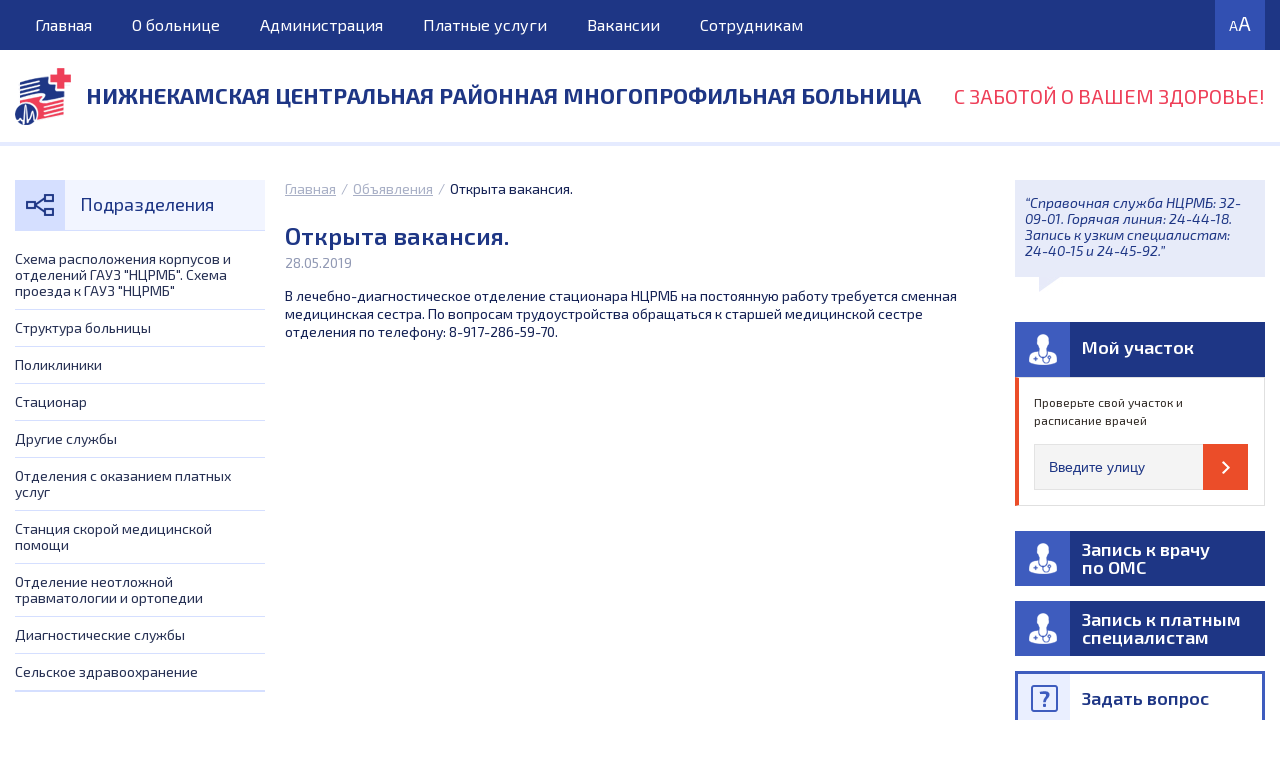

--- FILE ---
content_type: text/html; charset=UTF-8
request_url: https://ncrmb.su/ads/otkryta-vakansiya--2.html
body_size: 7781
content:
<!DOCTYPE html>
<html>
<head>
    <meta charset="utf-8" />
    <link rel="shortcut icon" type="image/ico" href="/favicon.ico" />
    <!--[if lt IE 9]><script src="https://cdnjs.cloudflare.com/ajax/libs/html5shiv/3.7.3/html5shiv.min.js"></script><![endif]-->
    <title>Нижнекамская центральная районная многопрофильная больница</title>
    <meta name="keywords" content="Нижнекамская центральная районная многопрофильная больница" />
    <meta name="description" content="Нижнекамская центральная районная многопрофильная больница" />
    <meta name="viewport" content="width=device-width, initial-scale=1.0, minimum-scale=1.0, user-scalable=no"/>
    <link href="/templates/default/css/style.css?v=2025-11-21-19-53" rel="stylesheet">
    <link href="/templates/default/css/jquery.bxslider.css" rel="stylesheet">
    <link href="https://fonts.googleapis.com/css?family=Exo+2:400,400i,500,600,700" rel="stylesheet">
    <link href="/templates/default/css/jquery.mmenu.all.css" type="text/css" rel="stylesheet" />
    <link href="/templates/default/css/jquery-ui.css" rel="stylesheet">
    <link href="/templates/default/css/slick.css" rel="stylesheet">
    <link href="/templates/default/css/slick-theme.css" rel="stylesheet">
    <link href="/templates/default/css/awesomplete.css" rel="stylesheet" type="text/css" />
    <link href="/templates/default/css/guban.css" rel="stylesheet" type="text/css" />
    <link href="/templates/default/css/bvi.min.css" type="text/css" rel="stylesheet" >

    <script type="text/javascript" src="/templates/default/js/jquery-1.10.1.js"></script>
    <script type="text/javascript" src="/templates/default/js/jquery-ui.js"></script>
    <script type="text/javascript" src="/templates/default/js/jquery.mmenu.all.min.js"></script>
    <script type="text/javascript" src="/templates/default/js/jquery.bxslider.min.js"></script>
    <script type="text/javascript" src="/templates/default/js/slick.min.js"></script>
                <script type="text/javascript" src="/templates/default/js/awesomplete.js"></script>
    <script type="text/javascript" src="/templates/default/js/my.js?v=2025-11-21-19-53"></script>
        <script src="/templates/default/js/js.cookie.js"></script>
    <script src="/templates/default/js/bvi-init.js"></script>
    <script src="/templates/default/js/bvi.min.js"></script>
</head>
<body>
<div class="headerm"><a href="#menu"><span></span></a></div>
<nav id="menu">
    <ul>
        <li><a href="/">Главная</a></li>
                    <li>
                <a href="/pagescats/o-bolnitse.html">О больнице</a>
                                    <ul>
                                                    <li><a href="/pages/volonterskaya-deyatelnost.html">Волонтёрская деятельность</a></li>
                                                    <li><a href="/pages/istoriya.html">История</a></li>
                                                    <li><a href="/pages/kontakty.html">Контакты</a></li>
                                                    <li><a href="/pages/missiya.html">Миссия</a></li>
                                                    <li><a href="/pages/upravlenie-kachestvom.html">Управление качеством</a></li>
                                                    <li><a href="/pages/litsenzii.html">Лицензии</a></li>
                                                    <li><a href="/pages/elektronnoe-zdravohranenie.html">Электронное здравохранение</a></li>
                                                    <li><a href="/pages/protivodeystvie-korruptsii.html">Противодействие коррупции</a></li>
                                                    <li><a href="/pages/uchreditelnye-dokumenty-i-lokalnye-normativnye-akty.html">Учредительные документы и локальные нормативные акты</a></li>
                                                    <li><a href="/pages/otchety-o-deyatelnosti-gauz---ntsrmb--.html">Отчеты о деятельности ГАУЗ "НЦРМБ"</a></li>
                                                    <li><a href="/pages/ohrana-truda.html">Охрана труда</a></li>
                                                    <li><a href="/pages/meditsinskiy-turizm.html">Медицинский туризм</a></li>
                                                    <li><a href="/pages/svedeniya-o-meditsinskih-rabotnikah-gauz---ntsrmb--.html">Сведения о медицинских работниках ГАУЗ "НЦРМБ"</a></li>
                                            </ul>
                            </li>
                    <li>
                <a href="/personal/administraciya.html">Администрация</a>
                            </li>
                    <li>
                <a href="/pagescats/platnye-uslugi.html">Платные услуги</a>
                                    <ul>
                                                    <li><a href="/pages/perechen-dokumentov-dlya-okazaniya-platnyh-uslug.html">Перечень документов для оказания платных услуг</a></li>
                                                    <li><a href="/pages/magnitno-rezonansnaya-tomografiya--mrt-.html">Магнитно-резонансная томография (МРТ)</a></li>
                                                    <li><a href="/pages/-zdorovaya-spina-.html">«Здоровая спина»</a></li>
                                                    <li><a href="/pages/lechebno-diagnosticheskoe-otdelenie-statsionara--ldos-.html">Лечебно-диагностическое отделение стационара (ЛДОС)</a></li>
                                                    <li><a href="/pages/mammologicheskoe-otdelenie.html">Маммологическое отделение</a></li>
                                                    <li><a href="/pages/kompyuternaya-tomografiya--kt-.html">Компьютерная томография (КТ)</a></li>
                                                    <li><a href="/pages/pervichnyy-priem-vrachey-spetsialistov.html">Первичный прием врачей специалистов</a></li>
                                                    <li><a href="/pages/povtornyy-priem-vrachey-spetsialistov.html">Повторный прием врачей специалистов</a></li>
                                                    <li><a href="/pages/plasticheskaya-hirurgiya.html">Пластическая хирургия</a></li>
                                                    <li><a href="/pages/kompleksnoe-obsledovanie-v-usloviyah-statsionara---stop-insult--.html">Комплексное обследование в условиях стационара "СТОП ИНСУЛЬТ"</a></li>
                                            </ul>
                            </li>
                    <li>
                <a href="/pages/vakansii.html">Вакансии</a>
                            </li>
                    <li>
                <a href="/pagescats/sotrudnikam.html">Сотрудникам</a>
                                    <ul>
                                                    <li><a href="/pages/eticheskiy-kodeks-meditsinskoy-sestry-rossii.html">Этический кодекс медицинской сестры России</a></li>
                                                    <li><a href="/pages/eticheskiy-kodeks-vracha-respubliki-tatarstan.html">Этический кодекс врача Республики Татарстан</a></li>
                                                    <li><a href="/pages/pamyatka-rabotniku-na-sluchay-izmeneniya-personalnyh-dannyh.html">Памятка работнику на случай изменения персональных данных</a></li>
                                                    <li><a href="/pages/minzdrav-podgotovil-izmeneniya-v-programmu--zemskiy-doktor-.html">Минздрав подготовил изменения в программу «Земский доктор»</a></li>
                                                    <li><a href="/pages/vneseny-izmeneniya-v-kvalifikatsionnye-trebovaniya-k-meditsinskim-i-farmatsevticheskim-rabotnikam-s-vysshim-obrazovaniem.html">Внесены изменения в Квалификационные требования к медицинским и фармацевтическим работникам с высшим образованием</a></li>
                                                    <li><a href="/pages/informatsiya-dlya-spetsialistov.html">Информация для специалистов</a></li>
                                            </ul>
                            </li>
                            <li><span>Подразделения</span>
                            <ul>
                                            <li><a href="/units/shema-raspolojeniya-korpusov-i-otdeleniy-gauz---ntsrmb----shema-proezda-k-gauz---ntsrmb--.html">Схема расположения корпусов и отделений ГАУЗ "НЦРМБ". Схема проезда к ГАУЗ "НЦРМБ"</a></li>
                                            <li><a href="/unitscats/struktura-bolnitsy.html">Структура больницы</a></li>
                                            <li><a href="/unitscats/polikliniki.html">Поликлиники</a></li>
                                            <li><a href="/unitscats/statsionar.html">Стационар</a></li>
                                            <li><a href="/unitscats/drugie-slujby.html">Другие службы</a></li>
                                            <li><a href="/unitscats/otdeleniya-s-okazaniem--platnyh-uslug.html">Отделения с оказанием  платных услуг</a></li>
                                            <li><a href="/units/stantsiya-skoroy-meditsinskoy-pomoschi.html">Станция скорой медицинской помощи</a></li>
                                            <li><a href="/units/otdelenie-neotlojnoy-travmatologii-i-ortopedii.html">Отделение неотложной травматологии и ортопедии</a></li>
                                            <li><a href="/units/diagnosticheskie-slujby.html">Диагностические службы</a></li>
                                            <li><a href="/units/selskoe-zdravoohranenie.html">Сельское здравоохранение</a></li>
                                    </ul>
                                <li><span>Пациентам</span>
                            <ul>
                                            <li><a href="/pages/prava-i-obyazannosti-patsientov.html">Права и обязанности пациентов</a></li>
                                            <li><a href="/pages/rejim-raboty-bolnitsy--grafik-raboty-bolnitsy-.html">Режим работы больницы. График работы больницы.</a></li>
                                            <li><a href="/pages/normativnye-akty.html">Нормативные акты</a></li>
                                            <li><a href="/pages/prays-list.html">Прайс-лист</a></li>
                                            <li><a href="/pages/informatsiya-dlya-patsientov.html">Информация для пациентов</a></li>
                                            <li><a href="/pages/rezultaty-nezavisimoy-otsenki-kachestva-okazaniya-uslug-organizatsiyami.html">Результаты независимой оценки качества оказания услуг организациями</a></li>
                                            <li><a href="/pages/dispanserizatsiya-i-profilakticheskie-osmotry.html">Диспансеризация и профилактические осмотры</a></li>
                                            <li><a href="/pages/natsproekty.html">Нацпроекты</a></li>
                                            <li><a href="/pages/pravila-vnutrennego-rasporyadka-dlya-patsientov-i-posetiteley.html">Правила внутреннего распорядка для пациентов и посетителей</a></li>
                                            <li><a href="/pages/informatsiya-ob-abortah.html">Информация об абортах</a></li>
                                    </ul>
                                <li><span>Медиа</span>
                            <ul>
                                            <li><a href="/photos.html">Фоторепортажи</a></li>
                                            <li><a href="/video.html">Видео</a></li>
                                    </ul>
                        </ul>
</nav>

<div class="toph">
    <div class="wrapper">
        <ul class="tmenu">
            <li><a href="/">Главная</a></li>
                            <li>
                <a href="/pagescats/o-bolnitse.html">О больнице</a>
                                    <ul>
                                                    <li><a href="/pages/volonterskaya-deyatelnost.html">Волонтёрская деятельность</a></li>
                                                    <li><a href="/pages/istoriya.html">История</a></li>
                                                    <li><a href="/pages/kontakty.html">Контакты</a></li>
                                                    <li><a href="/pages/missiya.html">Миссия</a></li>
                                                    <li><a href="/pages/upravlenie-kachestvom.html">Управление качеством</a></li>
                                                    <li><a href="/pages/litsenzii.html">Лицензии</a></li>
                                                    <li><a href="/pages/elektronnoe-zdravohranenie.html">Электронное здравохранение</a></li>
                                                    <li><a href="/pages/protivodeystvie-korruptsii.html">Противодействие коррупции</a></li>
                                                    <li><a href="/pages/uchreditelnye-dokumenty-i-lokalnye-normativnye-akty.html">Учредительные документы и локальные нормативные акты</a></li>
                                                    <li><a href="/pages/otchety-o-deyatelnosti-gauz---ntsrmb--.html">Отчеты о деятельности ГАУЗ "НЦРМБ"</a></li>
                                                    <li><a href="/pages/ohrana-truda.html">Охрана труда</a></li>
                                                    <li><a href="/pages/meditsinskiy-turizm.html">Медицинский туризм</a></li>
                                                    <li><a href="/pages/svedeniya-o-meditsinskih-rabotnikah-gauz---ntsrmb--.html">Сведения о медицинских работниках ГАУЗ "НЦРМБ"</a></li>
                                            </ul>
                                </li>
                            <li>
                <a href="/personal/administraciya.html">Администрация</a>
                                </li>
                            <li>
                <a href="/pagescats/platnye-uslugi.html">Платные услуги</a>
                                    <ul>
                                                    <li><a href="/pages/perechen-dokumentov-dlya-okazaniya-platnyh-uslug.html">Перечень документов для оказания платных услуг</a></li>
                                                    <li><a href="/pages/magnitno-rezonansnaya-tomografiya--mrt-.html">Магнитно-резонансная томография (МРТ)</a></li>
                                                    <li><a href="/pages/-zdorovaya-spina-.html">«Здоровая спина»</a></li>
                                                    <li><a href="/pages/lechebno-diagnosticheskoe-otdelenie-statsionara--ldos-.html">Лечебно-диагностическое отделение стационара (ЛДОС)</a></li>
                                                    <li><a href="/pages/mammologicheskoe-otdelenie.html">Маммологическое отделение</a></li>
                                                    <li><a href="/pages/kompyuternaya-tomografiya--kt-.html">Компьютерная томография (КТ)</a></li>
                                                    <li><a href="/pages/pervichnyy-priem-vrachey-spetsialistov.html">Первичный прием врачей специалистов</a></li>
                                                    <li><a href="/pages/povtornyy-priem-vrachey-spetsialistov.html">Повторный прием врачей специалистов</a></li>
                                                    <li><a href="/pages/plasticheskaya-hirurgiya.html">Пластическая хирургия</a></li>
                                                    <li><a href="/pages/kompleksnoe-obsledovanie-v-usloviyah-statsionara---stop-insult--.html">Комплексное обследование в условиях стационара "СТОП ИНСУЛЬТ"</a></li>
                                            </ul>
                                </li>
                            <li>
                <a href="/pages/vakansii.html">Вакансии</a>
                                </li>
                            <li>
                <a href="/pagescats/sotrudnikam.html">Сотрудникам</a>
                                    <ul>
                                                    <li><a href="/pages/eticheskiy-kodeks-meditsinskoy-sestry-rossii.html">Этический кодекс медицинской сестры России</a></li>
                                                    <li><a href="/pages/eticheskiy-kodeks-vracha-respubliki-tatarstan.html">Этический кодекс врача Республики Татарстан</a></li>
                                                    <li><a href="/pages/pamyatka-rabotniku-na-sluchay-izmeneniya-personalnyh-dannyh.html">Памятка работнику на случай изменения персональных данных</a></li>
                                                    <li><a href="/pages/minzdrav-podgotovil-izmeneniya-v-programmu--zemskiy-doktor-.html">Минздрав подготовил изменения в программу «Земский доктор»</a></li>
                                                    <li><a href="/pages/vneseny-izmeneniya-v-kvalifikatsionnye-trebovaniya-k-meditsinskim-i-farmatsevticheskim-rabotnikam-s-vysshim-obrazovaniem.html">Внесены изменения в Квалификационные требования к медицинским и фармацевтическим работникам с высшим образованием</a></li>
                                                    <li><a href="/pages/informatsiya-dlya-spetsialistov.html">Информация для специалистов</a></li>
                                            </ul>
                                </li>
                    </ul>
        <div class="srchblck">
            <form action="/search.html" method="POST">
                <input type="search" name="q" id="srch" class="insrch" placeholder="Поиск..." value=""/>
                <input type="submit" name="submitSearch" value="" class="srchbut">
            </form>
        </div>
        <a href="#" class="bvi-open slep"><span>А</span>А</a>
    </div>
</div>


<div class="header">
    <div class="wrapper">
        <a href="/" class="logo"><span><img src="/templates/default/images/logo.png" width="56" height="57"></span><p>Нижнекамская центральная районная многопрофильная больница</p></a>
        <p class="slogan">С заботой о вашем здоровье!</p>
    </div>
</div><!-- .header-->
<div class="wrapper">
    <div class="middle ">
        <div class="container">
            <main class="content ">
                <div class="navb">
    <a href="/">Главная</a><i>/</i><a href="/ads.html">Объявления</a><i>/</i><p>Открыта вакансия.</p></div>

<h1>Открыта вакансия.</h1>
    <i class="date">28.05.2019</i>
    <p>
	В лечебно-диагностическое отделение стационара НЦРМБ на постоянную работу требуется сменная медицинская сестра. По вопросам трудоустройства обращаться к старшей медицинской сестре отделения по телефону: 8-917-286-59-70.</p>


            </main><!-- .content -->
        </div><!-- .container-->

        <aside class="left-sidebar">
            <div class="lbname podr"><i></i><span>Подразделения</span></div>
                <ul class="lbmenu podr">
                            <li><a href="/units/shema-raspolojeniya-korpusov-i-otdeleniy-gauz---ntsrmb----shema-proezda-k-gauz---ntsrmb--.html">Схема расположения корпусов и отделений ГАУЗ "НЦРМБ". Схема проезда к ГАУЗ "НЦРМБ"</a></li>
                            <li><a href="/unitscats/struktura-bolnitsy.html">Структура больницы</a></li>
                            <li><a href="/unitscats/polikliniki.html">Поликлиники</a></li>
                            <li><a href="/unitscats/statsionar.html">Стационар</a></li>
                            <li><a href="/unitscats/drugie-slujby.html">Другие службы</a></li>
                            <li><a href="/unitscats/otdeleniya-s-okazaniem--platnyh-uslug.html">Отделения с оказанием  платных услуг</a></li>
                            <li><a href="/units/stantsiya-skoroy-meditsinskoy-pomoschi.html">Станция скорой медицинской помощи</a></li>
                            <li><a href="/units/otdelenie-neotlojnoy-travmatologii-i-ortopedii.html">Отделение неотложной травматологии и ортопедии</a></li>
                            <li><a href="/units/diagnosticheskie-slujby.html">Диагностические службы</a></li>
                            <li><a href="/units/selskoe-zdravoohranenie.html">Сельское здравоохранение</a></li>
                    </ul>
                    <div class="lbname paci"><i></i><span>Пациентам</span></div>
                <ul class="lbmenu paci">
                            <li><a href="/pages/prava-i-obyazannosti-patsientov.html">Права и обязанности пациентов</a></li>
                            <li><a href="/pages/rejim-raboty-bolnitsy--grafik-raboty-bolnitsy-.html">Режим работы больницы. График работы больницы.</a></li>
                            <li><a href="/pages/normativnye-akty.html">Нормативные акты</a></li>
                            <li><a href="/pages/prays-list.html">Прайс-лист</a></li>
                            <li><a href="/pages/informatsiya-dlya-patsientov.html">Информация для пациентов</a></li>
                            <li><a href="/pages/rezultaty-nezavisimoy-otsenki-kachestva-okazaniya-uslug-organizatsiyami.html">Результаты независимой оценки качества оказания услуг организациями</a></li>
                            <li><a href="/pages/dispanserizatsiya-i-profilakticheskie-osmotry.html">Диспансеризация и профилактические осмотры</a></li>
                            <li><a href="/pages/natsproekty.html">Нацпроекты</a></li>
                            <li><a href="/pages/pravila-vnutrennego-rasporyadka-dlya-patsientov-i-posetiteley.html">Правила внутреннего распорядка для пациентов и посетителей</a></li>
                            <li><a href="/pages/informatsiya-ob-abortah.html">Информация об абортах</a></li>
                    </ul>
                    <div class="lbname medi"><i></i><span>Медиа</span></div>
                <ul class="lbmenu medi">
                            <li><a href="/photos.html">Фоторепортажи</a></li>
                            <li><a href="/video.html">Видео</a></li>
                    </ul>
                    <div class="lbname gord"><i></i><span>Гордимся</span></div>
    <div class="prgrmsslider">
                    <div class="item">
                <a class="prgrmsa">
                        <div class="vmin">
                            <img src="/content/img/proud/34_eL1IOf_i6SYGE_6.jpg">
                        </div>
                        <p class="fio">Хрисанова Ирина Алексеевна</p>
                        <p class="gxt">Врачу общей практики поликлиники №2 присвоено звание "Заслуженный врач РТ"</p>
                </a>
            </div>
                    <div class="item">
                <a class="prgrmsa">
                        <div class="vmin">
                            <img src="/content/img/proud/33_qP6gUZ_2Bh9lw_EOwd5-yG12w.jpg">
                        </div>
                        <p class="fio">Хайруллин Марат Имилович</p>
                        <p class="gxt">Заведующий отделением абдоминальной онкологии получил награду в номинации "Герои Нашего Времени"</p>
                </a>
            </div>
                    <div class="item">
                <a class="prgrmsa">
                        <div class="vmin">
                            <img src="/content/img/proud/32_7cnfQM_NOjM4P_DSC07415.JPG">
                        </div>
                        <p class="fio">Касимова Роза Габдулхаковна</p>
                        <p class="gxt">Заведующей отделом экспертизы качества медицинской помощи поликлиники №1 НЦРМБ присвоено почётное звание "Заслуженный врач Республики Татарстан"</p>
                </a>
            </div>
                    <div class="item">
                <a class="prgrmsa">
                        <div class="vmin">
                            <img src="/content/img/proud/31_lkTAd1_JpC3fQ_2023-03-10-16.59.02.JPG">
                        </div>
                        <p class="fio">Суслова Людмила Викторовна</p>
                        <p class="gxt">Врачу-онкологу присвоено звание "Заслуженный врач Республики Татарстан"</p>
                </a>
            </div>
                    <div class="item">
                <a class="prgrmsa">
                        <div class="vmin">
                            <img src="/content/img/proud/30_vcwDEt_cml0TU_Ganieva-Luka-Krymskiy.jpg">
                        </div>
                        <p class="fio">Зульфира Киямутдиновна Ганиева</p>
                        <p class="gxt">Заведующая инфекционным отделением ГАУЗ "НЦРМБ" награждена медалью Луки Крымского.</p>
                </a>
            </div>
                    <div class="item">
                <a class="prgrmsa">
                        <div class="vmin">
                            <img src="/content/img/proud/27_wiU18S_Be8IyL_Screenshot_2022-02-15-08-29-08-87_1c337646f29875672b5a61192b9010f9.jpg">
                        </div>
                        <p class="fio">Фаиля Кашафутдинова</p>
                        <p class="gxt">Заведующей стационаром дневного пребывания поликлиники №1 присвоено звание "Заслуженный врач Республики Татарстан"</p>
                </a>
            </div>
                    <div class="item">
                <a class="prgrmsa">
                        <div class="vmin">
                            <img src="/content/img/proud/26_Gc5N6w_W3gk5V_pisma1.jpg">
                        </div>
                        <p class="fio">Андрей Николаевич Пронин</p>
                        <p class="gxt"> Заведующий отделением - врач рентгенолог отделения лучевой диагностики присвоего звание «Заслуженный врач Республики Татарстан»</p>
                </a>
            </div>
                    <div class="item">
                <a class="prgrmsa">
                        <div class="vmin">
                            <img src="/content/img/proud/25_3diBAR_4Hbnqj_33333.jpg">
                        </div>
                        <p class="fio"></p>
                        <p class="gxt">Заведующей терапевтическим отделением НЦРМБ Светлане Борисовне Особливой присвоено звание "Заслуженный врач Республики Татарстан"</p>
                </a>
            </div>
                    <div class="item">
                <a class="prgrmsa">
                        <div class="vmin">
                            <img src="/content/img/proud/24_RPsJNY_z8tFxv_77777.jpg">
                        </div>
                        <p class="fio"></p>
                        <p class="gxt">хирургу хирургического отделения №2 НЦРМБ Фарагату Шагадатовичу Хайрутдинову присвоено звание "Заслуженный врач Республики Татарстан"</p>
                </a>
            </div>
                    <div class="item">
                <a class="prgrmsa">
                        <div class="vmin">
                            <img src="/content/img/proud/23_6JR0wX_4WVed8_HwjgqfRFCv0.jpg">
                        </div>
                        <p class="fio">Евгения Владимировна Юдина</p>
                        <p class="gxt">Главной медицинской сестре ГАУЗ "НЦРМБ" присвоено звание "Заслуженный работник здравоохранения Республики Татарстан"</p>
                </a>
            </div>
                    <div class="item">
                <a class="prgrmsa">
                        <div class="vmin">
                            <img src="/content/img/proud/21_7dBUWn_rYQvuw_Kashtymov.jpg">
                        </div>
                        <p class="fio">Руслан Анатольевич Каштымов</p>
                        <p class="gxt">Фельдшер станции скорой медициснкой помощи НЦРМБ стал лауреатом премии "Герои нашего времени"</p>
                </a>
            </div>
                    <div class="item">
                <a class="prgrmsa">
                        <div class="vmin">
                            <img src="/content/img/proud/20_xU9JAf_wfSe5o_IMG-20191205-WA0011.jpg">
                        </div>
                        <p class="fio">Изюм Бариевна Хамидуллина</p>
                        <p class="gxt">Заместитель главного врача по медицинскому обслуживанию населения ГАУЗ «НЦРМБ»  стала лауреатом всероссийского конкурса «Лучший заместитель главного врача - 2019".</p>
                </a>
            </div>
                    <div class="item">
                <a class="prgrmsa">
                        <div class="vmin">
                            <img src="/content/img/proud/17_zMhrDb_nKLhFD_Ramazanov-i-mer.jpg">
                        </div>
                        <p class="fio">Муртазали Муслимович Рамазанов</p>
                        <p class="gxt">Заведующему хирургическим отделением №1, врачу-хирургу ГАУЗ "НЦРМБ" присвоено почётное звание "Заслуженный врач Республики Татарстан"</p>
                </a>
            </div>
                    <div class="item">
                <a class="prgrmsa">
                        <div class="vmin">
                            <img src="/content/img/proud/15_Cd5OZi_VZonpy_IRR_8647.JPG">
                        </div>
                        <p class="fio">Пахмурина Нина Николаевна</p>
                        <p class="gxt">Заведующая физиотерапевтическим отделением:"Лучший врач года - 2017", "Заслуженный врач РТ"</p>
                </a>
            </div>
                    <div class="item">
                <a class="prgrmsa">
                        <div class="vmin">
                            <img src="/content/img/proud/13_9mOo6v_bovpOz_34011318_2003375886645764_6971876431408136192_n.jpg">
                        </div>
                        <p class="fio">Магомедова Эльмира Магомедовна</p>
                        <p class="gxt">Заведующей гинекологическим отделением №2 Эльмире Магомедовой присвоено звание "Заслуженный врач РТ""</p>
                </a>
            </div>
            </div>
    </aside><!-- .left-sidebar -->
        <aside class="right-sidebar">
    <div class="cit">
        <p>“Справочная служба НЦРМБ: 32-09-01. Горячая линия: 24-44-18. Запись к узким специалистам: 24-40-15 и 24-45-92.”</p>
        <i></i>
    </div>
    <div class="citsh"></div>

    <div class="lbname2 zapi2"><i></i><span class="marg">Мой участок</span></div>
    <div class="app orrange" id="sector">
        <div class="wrload" style="display:none;" id="loader">
            <div class="rubik-loader"></div>
        </div>
        <div class="tapp"><span>Проверьте свой участок и расписание врачей</span></div>
        <input type="text" placeholder="Введите улицу" class="styler2 apps awesomplete" list="mystreets" id="street">
        <input type="submit" class="appb"/>
    </div>
    <datalist id="mystreets">
                    <option>30 лет Победы</option>
                    <option>50 лет Октября</option>
                    <option>Алань</option>
                    <option>Афанасовская</option>
                    <option>Ахтуба</option>
                    <option>Баки урманче</option>
                    <option>Бызова</option>
                    <option>Вахитова</option>
                    <option>Вокзальная</option>
                    <option>Гагарина</option>
                    <option>Гайнуллина</option>
                    <option>Дмитриевка</option>
                    <option>Ильинка</option>
                    <option>Кайманова</option>
                    <option>Корабельная</option>
                    <option>Лесная</option>
                    <option>Менделеева</option>
                    <option>Мира</option>
                    <option>Мурадьяна</option>
                    <option>пос. Прости</option>
                    <option>пос. Строителей</option>
                    <option>Спортивная</option>
                    <option>Строителей</option>
                    <option>Студенческая</option>
                    <option>Субай</option>
                    <option>Сююмбике</option>
                    <option>Табеева</option>
                    <option>Тихая аллея</option>
                    <option>Тукая</option>
                    <option>Химиков</option>
                    <option>Чабьинская</option>
                    <option>Чишмале</option>
                    <option>Чулман</option>
                    <option>Чулпан</option>
                    <option>Шинников</option>
                    <option>Школьный бульвар</option>
                    <option>Южная</option>
                    <option>Юности</option>
                    <option>Ямьле</option>
            </datalist>

    <div class="bb">
        <a href="https://uslugi.tatarstan.ru/mis/main" class="lbname zapi" target="_blank"><i></i><span class="marg">Запись к врачу <br>по ОМС</span></a>
        <a href="/services.html" class="lbname zapi"><i></i><span class="marg">Запись к платным специалистам</span></a>
        <a href="/faq.html" class="lbname vopr"><i></i><span>Задать вопрос</span></a>
        <a href="/thanks.html" class="lbname knig"><i></i><span>Благодарности</span></a>
    </div>

    <div class="lbname teli"><i></i><span>Скорая помощь</span></div>
    <ul class="lbmenu teli">
        <li><img src="/templates/default/images/ti1.png" width="18" height="18"><p>Со стационарного</p><p class="tln">03</p></li>
        <li><img src="/templates/default/images/ti2.png" width="10" height="18"><p>"МТС"</p><p class="tln">103</p></li>
        <li><img src="/templates/default/images/ti2.png" width="10" height="18"><p>"Билайн"</p><p class="tln">103</p></li>
        <li><img src="/templates/default/images/ti2.png" width="10" height="18"><p>"Мегафон"</p><p class="tln">03, 030</p></li>
    </ul>

                        <a href="https://www.takzdorovo.ru" class="rban"><img src="/content/img/banners/25_xtGX7s_MR7eTw_logo2_1_2048x1442.png" width="250"></a>
                    <a href="" class="rban"><img src="/content/img/banners/23_IswXpK_ZA3V9O_InShot_20240117_135437361.jpg" width="250"></a>
                    <a href="" class="rban"><img src="/content/img/banners/22_nxKqdQ_r30RK5_Narodnyy-front.jpg" width="250"></a>
                    <a href="" class="rban"><img src="/content/img/banners/19_q1N6SD_rzgDxE_Slayd1.JPG" width="250"></a>
                    <a href="" class="rban"><img src="/content/img/banners/5_A18u34_0tM9AL_4.jpg" width="250"></a>
                    <a href="" class="rban"><img src="/content/img/banners/2_GIBRch_Oa2TbE_banner-meduslugi-2---pervyy-variant.png" width="250"></a>
            
    <div class="links">
                    <a href="http://e-nkama.ru" class="nk" target="_blank"><span><img src="/content/img/partners/1_8tHTZL_rkJasT_nk.png"></span><div class="vir"><p><i>Официальный сайт Нижнекамска</i></p></div></a>
                    <a href="http://uslugi.tatar.ru" class="nk" target="_blank"><span><img src="/content/img/partners/2_bX8s1i_fgjJP6_rt.png"></span><div class="vir"><p><i>Электронный Татарстан</i></p></div></a>
                    <a href="http://www.amrrt.ru/main.html" class="nk" target="_blank"><span><img src="/content/img/partners/9_e8WyKi_WaUFXf_i.jpg"></span><div class="vir"><p><i>Ассоциация медицинсиких работников РТ</i></p></div></a>
                    <a href="https://hso.rudn.ru/survey_patients/" class="nk" target="_blank"><span><img src="/content/img/partners/10_3Y5Dgd_fzkjm0_Banner-bezopasnost.jpg"></span><div class="vir"><p><i>ПРИМИТЕ УЧАСТИЕ В ИНТЕРАКТИВНОМ ОПРОСЕ ПАЦИЕНТОВ</i></p></div></a>
                    <a href="https://forms.yandex.ru/u/6436867d02848f0345d9dfbf/" class="nk" target="_blank"><span><img src="/content/img/partners/11_vK1Ex9_SwPZUi_vodyanoy-znak.png"></span><div class="vir"><p><i>Анкета для опроса граждан</i></p></div></a>
            </div>
</aside><!-- .right-sidebar -->
    </div><!-- .middle-->

</div><!-- .wrapper -->
<div class="fsh"></div>

<footer class="footer">
    <div class="wrapper">
        <ul class="flinks">
            <li><a href="/">Главная</a></li>
                            <li><a href="/pagescats/o-bolnitse.html">О больнице</a></li>
                            <li><a href="/personal/administraciya.html">Администрация</a></li>
                            <li><a href="/pagescats/platnye-uslugi.html">Платные услуги</a></li>
                            <li><a href="/pages/vakansii.html">Вакансии</a></li>
                            <li><a href="/pagescats/sotrudnikam.html">Сотрудникам</a></li>
                    </ul>
                                    <ul class="flinks">
                                            <li><a href="/units/shema-raspolojeniya-korpusov-i-otdeleniy-gauz---ntsrmb----shema-proezda-k-gauz---ntsrmb--.html">Схема расположения корпусов и отделений ГАУЗ "НЦРМБ". Схема проезда к ГАУЗ "НЦРМБ"</a></li>
                                            <li><a href="/unitscats/struktura-bolnitsy.html">Структура больницы</a></li>
                                            <li><a href="/unitscats/polikliniki.html">Поликлиники</a></li>
                                            <li><a href="/unitscats/statsionar.html">Стационар</a></li>
                                            <li><a href="/unitscats/drugie-slujby.html">Другие службы</a></li>
                                            <li><a href="/unitscats/otdeleniya-s-okazaniem--platnyh-uslug.html">Отделения с оказанием  платных услуг</a></li>
                                            <li><a href="/units/stantsiya-skoroy-meditsinskoy-pomoschi.html">Станция скорой медицинской помощи</a></li>
                                            <li><a href="/units/otdelenie-neotlojnoy-travmatologii-i-ortopedii.html">Отделение неотложной травматологии и ортопедии</a></li>
                                            <li><a href="/units/diagnosticheskie-slujby.html">Диагностические службы</a></li>
                                            <li><a href="/units/selskoe-zdravoohranenie.html">Сельское здравоохранение</a></li>
                                    </ul>
                        </ul>
                                    <ul class="flinks">
                                            <li><a href="/pages/prava-i-obyazannosti-patsientov.html">Права и обязанности пациентов</a></li>
                                            <li><a href="/pages/rejim-raboty-bolnitsy--grafik-raboty-bolnitsy-.html">Режим работы больницы. График работы больницы.</a></li>
                                            <li><a href="/pages/normativnye-akty.html">Нормативные акты</a></li>
                                            <li><a href="/pages/prays-list.html">Прайс-лист</a></li>
                                            <li><a href="/pages/informatsiya-dlya-patsientov.html">Информация для пациентов</a></li>
                                            <li><a href="/pages/rezultaty-nezavisimoy-otsenki-kachestva-okazaniya-uslug-organizatsiyami.html">Результаты независимой оценки качества оказания услуг организациями</a></li>
                                            <li><a href="/pages/dispanserizatsiya-i-profilakticheskie-osmotry.html">Диспансеризация и профилактические осмотры</a></li>
                                            <li><a href="/pages/natsproekty.html">Нацпроекты</a></li>
                                            <li><a href="/pages/pravila-vnutrennego-rasporyadka-dlya-patsientov-i-posetiteley.html">Правила внутреннего распорядка для пациентов и посетителей</a></li>
                                            <li><a href="/pages/informatsiya-ob-abortah.html">Информация об абортах</a></li>
                                    </ul>
                        </ul>
                                    <ul class="flinks">
                                            <li><a href="/photos.html">Фоторепортажи</a></li>
                                            <li><a href="/video.html">Видео</a></li>
                                    </ul>
                        </ul>
                <div class="rbix">
            <p class="co">Нижнекамская центральная районная многопрофильная больница. Все права защищены. 2025 г. </p>
            <a href="http://rbix.ru" class="arbix" target="_blank">Сайт создан Веб студией „RBIX”</a>
        </div>
    </div>
    <center>

    </center>
</footer><!-- .footer -->
</body>
</html>

--- FILE ---
content_type: text/css
request_url: https://ncrmb.su/templates/default/css/style.css?v=2025-11-21-19-53
body_size: 9097
content:
/* Eric Meyer's CSS Reset */
html, body, div, span, applet, object, iframe,
h1, h2, h3, h4, h5, h6, p, blockquote, pre,
a, abbr, acronym, address, big, cite, code,
del, dfn, em, img, ins, kbd, q, s, samp,
small, strike, sub, sup, tt, var,
u, i, center,
dl, dt, dd, ol, ul, li,
fieldset, form, label, legend, caption, tfoot,
article, aside, canvas, details, embed,
figure, figcaption, footer, header, hgroup,
menu, nav, output, ruby, section, summary,
time, mark, audio, video {
    margin: 0;
    padding: 0;
    border: 0;
    font-size: 100%;
    font: inherit;
    vertical-align: baseline;
}

/* HTML5 display-role reset for older browsers */
article, aside, details, figcaption, figure,
footer, header, hgroup, menu, nav, section {
    display: block;
}

body {
    line-height: 1;
    background-color: #FFF;
}

ol, ul {
    list-style: none;
}

blockquote, q {
    quotes: none;
}

blockquote:before, blockquote:after,
q:before, q:after {
    content: '';
    content: none;
}

table {
    border-collapse: collapse;
    border-spacing: 0;
}

/* End of Eric Meyer's CSS Reset */

article, aside, details, figcaption, figure, footer, header, hgroup, main, nav, section, summary {
    display: block;
}

body {
    font: 12px/18px 'Exo 2', sans-serif;
}

.wrapper {
    min-width: 300px;
    max-width: 1280px;
    margin: 0 auto;
}

/* Header
-----------------------------------------------------------------------------*/

.tmenu li:hover > ul {
    display: block;
}

/* Sub-menu */

.tmenu ul {
    list-style: none;
    margin: 0;
    padding: 0;
    display: none;
    position: absolute;
    top: 49px;
    left: 0;
    z-index: 99999;
    background: #284296;
    box-shadow: 0 20px 20px rgba(0, 0, 0, 0.2);

}

.tmenu ul ul {
    top: 0;
    left: 280px;
}

.tmenu ul li {
    float: none;
    margin: 0;
    padding: 0;
    display: block;

}

.tmenu ul li:last-child {
    -moz-box-shadow: none;
    -webkit-box-shadow: none;
    box-shadow: none;
}

.tmenu ul a {
    padding: 11px;
    border-right: none;
    border-left: none;
    width: 260px;
    height: auto;
    line-height: 1;
    display: block;
    font-size: 14px;
    float: none;
    text-transform: none;

}

.tmenu ul .first {
    margin-top: 0px;
}

* html .tmenu ul a /* IE6 */
{
    height: 10px;
}

*:first-child + html .tmenu ul a /* IE7 */
{
    height: 10px;
}

.tmenu ul li a:hover {
    background-color: #3854ad;
}

.toph {
    background-color: #1e3685;
    color: #fff;
    height: 50px;
}

.header {
    height: 92px;
    border-bottom: 4px solid #e5ebff;
    background: #FFF;
    margin-bottom: 34px;
}

.tmenu {
    width: 70%;
    display: block;
    float: left;
}

.tmenu li {
    position: relative;
    float: left;
}

.tmenu li a {
    color: #fff;
    font-size: 16px;
    text-decoration: none;
    padding: 15px 25px 16px 25px;
    display: inline-block;
    float: left;
    transition: all 0.3s 0.0s ease;
    -moz-transition: all 0.3s 0.0s ease;
    -o-transition: all 0.3s 0.0s ease;
    -webkit-transition: all 0.3s 0.0s ease;
}

.tmenu li a:hover {
    background-color: #284296;
}

.srchblck {
    width: 257px;
    height: 50px;
    background-color: #1b2f73;
    float: right;
    margin-left: 25px;
}

.slep {
    float: right;
}

.srchbut {
    border: 0;
    display: block;
    width: 50px;
    height: 50px;
    background-image: url(../images/sicon.png);
    background-repeat: no-repeat;
    background-position: center center;
    background-color: #3250b2;
    float: left;
    margin-left: 9px;
    transition: all 0.3s 0.0s ease;
    -moz-transition: all 0.3s 0.0s ease;
    -o-transition: all 0.3s 0.0s ease;
    -webkit-transition: all 0.3s 0.0s ease;
}

.srchbut:hover {
    background-color: #405ec2;
}

.insrch {
    float: left;
    width: 188px;
    margin: 9px 0 0 9px;
    border: 0;
    padding: 7px 10px 7px 10px;
    outline: none;
    font-size: 16px;
    font-family: 'Exo 2', sans-serif;
}

.slep {
    padding: 14px 0 15px 0;
    text-align: center;
    width: 50px;
    background-color: #3250b2;
    font-size: 20px;
    color: #fff;
    text-decoration: none;
    transition: all 0.3s 0.0s ease;
    -moz-transition: all 0.3s 0.0s ease;
    -o-transition: all 0.3s 0.0s ease;
    -webkit-transition: all 0.3s 0.0s ease;
}

.slep span {
    font-size: 14px;
}

.slep:hover {
    background-color: #405ec2;
}

.logo {
    margin-top: 18px;
    float: left;
}

.logo span {
    float: left;
}

.logo p {
    margin-top: 18px;
    margin-left: 15px;
    font-size: 22px;
    font-weight: 700;
    text-transform: uppercase;
    color: #1e3685;
    float: left;
}

.slogan {
    margin-top: 37px;
    font-size: 20px;
    color: #ee3f58;
    text-transform: uppercase;
    float: right;
}

/* Middle
-----------------------------------------------------------------------------*/
.middle {
    width: 100%;
    position: relative;
}

.middle:after {
    display: table;
    clear: both;
    content: '';
}

.container {
    width: 100%;
    float: left;
    overflow: hidden;
}

.content {
    padding: 0 270px 0 270px;
}

.lbname {
    display: block;
    clear: both;
    height: 50px;
    margin-bottom: 10px;
}

.lbname i {
    float: left;
    display: inline-block;
    font-style: normal;
    display: block;
    width: 50px;
    height: 50px;
    background-position: center center;
    background-repeat: no-repeat;
}

.lbname span {
    float: left;
    margin: 15px 0 0 15px;
    display: inline-block;
    font-size: 18px;
}

.lbname2 {
    display: block;
    clear: both;
    height: 50px;
}

.lbname2 i {
    float: left;
    display: inline-block;
    font-style: normal;
    display: block;
    width: 50px;
    height: 50px;
    background-position: center center;
    background-repeat: no-repeat;
}

.lbname2 span {
    float: left;
    margin: 15px 0 0 15px;
    display: inline-block;
    font-size: 18px;
}

.lbname.podr {
    background-color: #f2f5ff;
}

.lbname.paci {
    background-color: #ffe8eb;
}

.lbname.teli {
    background-color: #ffe8eb;
}

.lbname.medi {
    background-color: #dffddf;
}

.lbname.zapi {
    transition: all 0.3s 0.0s ease;
    -moz-transition: all 0.3s 0.0s ease;
    -o-transition: all 0.3s 0.0s ease;
    -webkit-transition: all 0.3s 0.0s ease;
    margin-bottom: 15px;
    height: 55px;
    background-color: #1e3685;
}

.lbname.zapi:hover {
    background-color: #2743a1;
}

.lbname2.zapi2 {
    transition: all 0.3s 0.0s ease;
    -moz-transition: all 0.3s 0.0s ease;
    -o-transition: all 0.3s 0.0s ease;
    -webkit-transition: all 0.3s 0.0s ease;
    height: 55px;
    background-color: #1e3685;
}

.lbname2.zapi2:hover {
    background-color: #2743a1;
}

.lbname.vopr {
    transition: all 0.3s 0.0s ease;
    -moz-transition: all 0.3s 0.0s ease;
    -o-transition: all 0.3s 0.0s ease;
    -webkit-transition: all 0.3s 0.0s ease;
    margin-bottom: 15px;
    height: 49px;
    background-color: #fff;
    border: 3px solid #3e5cbe;
}

.lbname.vopr:hover {
    background-color: #f4f7ff;
}

.lbname.knig {
    transition: all 0.3s 0.0s ease;
    -moz-transition: all 0.3s 0.0s ease;
    -o-transition: all 0.3s 0.0s ease;
    -webkit-transition: all 0.3s 0.0s ease;
    margin-bottom: 15px;
    height: 49px;
    background-color: #fff;
    border: 3px solid #3e5cbe;
}

.lbname.knig:hover {
    background-color: #f4f7ff;
}

.podr i {
    background-color: #d5dfff;
    background-image: url(../images/podr.png);
}

.paci i {
    background-color: #ffbdc6;
    background-image: url(../images/poci.png);
}

.teli i {
    background-color: #ffbdc6;
    background-image: url(../images/teli.png);
}

.medi i {
    background-color: #c8f2c8;
    background-image: url(../images/medi.png);
}

.zapi i {
    width: 55px;
    height: 55px;
    background-image: url(../images/zapi.png);
    background-color: #3e5cbe;
}
.zapi2 i {
    width: 55px;
    height: 55px;
    background-image: url(../images/zapi.png);
    background-color: #3e5cbe;
}
.vopr i {
    width: 52px;
    height: 49px;
    background-image: url(../images/vopr.png);
    background-color: #eaefff;
}

.knig i {
    width: 52px;
    height: 49px;
    background-image: url(../images/knig.png);
    background-color: #eaefff;
}

.podr span {
    color: #1e3685;
}

.paci span {
    color: #ee3f58;
}

.teli span {
    color: #ee3f58;
}

.medi span {
    color: #3d8a3d;
}

.zapi span {
    color: #fff;
    display: inline-block;
    width: 180px;
    margin: 16px 0 0 12px;
    font-weight: 600;
}

.zapi .marg {
    color: #fff;
    display: inline-block;
    width: 180px;
    margin: 9px 0 0 12px;
    font-weight: 600;
}

.zapi2 span {
    color: #fff;
    display: inline-block;
    width: 180px;
    margin: 16px 0 0 12px;
    font-weight: 600;
}

.zapi2 .marg {
    color: #fff;
    display: inline-block;
    width: 180px;
    font-weight: 600;
}

.vopr span {
    color: #1e3685;
    display: inline-block;
    width: 180px;
    margin: 15px 0 0 12px;
    font-weight: 600;
}

.knig span {
    color: #1e3685;
    display: inline-block;
    width: 180px;
    margin: 15px 0 0 12px;
    font-weight: 600;
}

.lbmenu {
    font-size: 14px;
    line-height: 16px;
    margin-bottom: 40px;
}

.lbmenu li a {
    display: block;
    width: 100%;
    text-decoration: none;
    padding: 10px 0;
    border-bottom: 1px solid;
}

.teli li {
    display: block;
    width: 100%;
    text-decoration: none;
    padding: 13px 0;
    border-bottom: 1px solid #ffced5;
}

.teli li .tln {
    float: right;
    font-weight: 700;
    font-size: 25px;
    color: #ee3f58;
}

.teli li img, .teli li p {
    display: inline-block;
    vertical-align: top;
}

.teli li img {
    margin-right: 10px;
}

ul.podr li a {
    color: #273154;
    border-bottom-color: #d5dfff;
}

.podr {

    color: #273154;
    border-bottom: 1px solid #d5dfff;
}

.paci {

    color: #683a40;
    border-bottom: 1px solid #ffced5;
}

.medi {

    color: #315136;
    border-bottom: 1px solid #dae2da;
}

ul.paci li a {
    color: #683a40;
    border-bottom-color: #ffced5;
}

ul.teli li a {
    color: #683a40;
    border-bottom-color: #ffced5;
}

ul.teli li p {
    color: #683a40;
    border-bottom-color: #ffced5;
}

ul.medi li a {
    color: #315136;
    border-bottom-color: #dae2da;
}

ul.podr li a:hover {
    color: #0f1424;
    border-bottom-color: #c1cef8;
}

ul.paci li a:hover {
    color: #36181c;
    border-bottom-color: #f3aab4;
}

ul.medi li a:hover {
    color: #172c1b;
    border-bottom-color: #c4d2c4;
}

.cbname {
    width: 100%;
    display: inline-block;
    clear: both;
    margin-bottom: 10px;
}

.cbname span {
    display: inline-block;
    float: left;
    font-size: 19px;
    font-weight: 600;
    text-transform: uppercase;
}

.cbname a {
    display: inline-block;
    float: right;
    text-decoration: none;
    margin-top: -1px;
    font-size: 14px;
}

.cbname a:hover {
    opacity: 0.7;
}

.content .red, .content .red a {
    color: #ee3f58;
}

.content .blue, .content .blue a {
    color: #1e3685;
}

.oba {
    margin-bottom: 30px;
}

.content .oba a {
    text-decoration: none;
    width: 100%;
    display: inline-block;
    clear: both;
    color: #1b2440;
    font-size: 14px;
    margin-bottom: 5px;
}

.content .oba a:hover {
    opacity: 0.8;
}

.content .oba a span {
    display: inline-block;
    margin-right: 10px;
    text-align: right;
    margin-left: 0px;
    width: 10%;
    float: left;
    display: inline-block;
    color: #9199b4;
}

.oba a i {
    float: left;
    width: 85%;
    display: inline-block;
}

.setka {
    display: inline-block;
    width: 100%;
    margin-bottom: 30px;
}

.spl {
    vertical-align: top;
    display: inline-block;
    width: 49%;
    margin-right: 1%;
}

.spl a {
    text-decoration: none;
    display: block;
    transition: all 0.3s 0.0s ease;
    -moz-transition: all 0.3s 0.0s ease;
    -o-transition: all 0.3s 0.0s ease;
    -webkit-transition: all 0.3s 0.0s ease;
}

.spl a:hover {
    opacity: 0.8;
}

.content .spl a img {
    padding: 0;
    max-width: 100%;
    height: auto;
}

.splb {
    background-color: #eef0f7;
    padding: 10px 20px;
    height: 260px;
    overflow: hidden;

}

.rb {
    float: right;
    margin-right: 0 !important;
}

.splbsh {
    background-image: url(../images/shadow.png);
    background-repeat: repeat-x;
    height: 47px;
    width: 100%;
    display: block;
    position: relative;
    margin-top: -45px;
    z-index: 100;
}

.bn i {
    font-size: 16px;
    color: #797979;
    display: block;
    margin-top: 5px;
}

.content .bn h1 {
    display: block;
    color: #353d57;
    margin-top: 5px;
    font-weight: 600;
    font-size: 20px;
    line-height: 22px;
}

.sn span {
    display: block;
    color: #353d57;
    font-size: 14px;
    margin-bottom: 10px;
}

.sn i {
    display: block;
    color: #797979;
    font-size: 14px;
}

/* Left Sidebar
-----------------------------------------------------------------------------*/
.left-sidebar {
    float: left;
    width: 250px;
    margin-left: -100%;
    position: relative;

}

/* Right Sidebar
-----------------------------------------------------------------------------*/
.right-sidebar {
    float: left;
    width: 250px;
    margin-left: -250px;
    position: relative;
}

.cit {
    background-color: #e7ebf9;
    padding: 15px 10px;
}

.cit p {
    color: #1e3685;
    font-style: italic;
    font-size: 14px;
    display: block;
    line-height: 16px;
}

.cit i {
    display: block;
    font-style: italic;
    font-size: 14px;
    color: #ee3f58;
    margin-top: 3px;
}

.citsh {
    background-image: url(../images/cit.jpg);
    background-repeat: no-repeat;
    position: relative;
    z-index: 100;
    width: 250px;
    height: 15px;
    display: block;
    margin-bottom: 30px;
}

.rt {
    background-image: url(../images/rt.png);
    background-repeat: no-repeat;
    background-position: left center;
    font-size: 14px;
    color: #273154;
    text-decoration: none;
    margin-top: 10px;
    margin-bottom: 20px;
    padding: 25px 0 25px 75px;
    display: block;
}

.bb {
    display: block;
    margin-bottom: 30px;
}

/* Footer
-----------------------------------------------------------------------------*/
.footer {
    height: 280px;
    padding: 30px 0;
    background: #1e3685;
}

.fsh {
    width: 100%;
    background-color: #FFF;
    height: 20px;
    border-top: 3px solid #e5ebff;
}

.flinks {
    display: inline-block;
    width: 21%;
    margin-right: 1%;
    vertical-align: top;
}

.flinks li a {
    display: block;
    color: #fff;
    font-size: 14px;
    line-height: 16px;
    margin-bottom: 5px;
    text-decoration: none;
}


/*Участки*/
.app {
    position:relative;

    padding:15px 15px 0px 15px;
    border-top:1px solid #e0e0e0;
    border-left:4px solid #e3e3e3;
    border-bottom:1px solid #e0e0e0;
    border-right:1px solid #e0e0e0;
    background-color:#FFF;
    margin-bottom:25px;}
.tapp span {
    font-size:12px;
    margin-bottom:15px;
    display: inline-block;
    float:left;
    color:#322c27;}
.sh {
    display: inline-block;
    float:right;
    margin-right:1px;
    background-color:#CCC;
    margin-top:-3px;
    width:20px;
    height:20px;
    background-image:url(../images/appm.png);
    background-repeat:no-repeat;
    background-position:center center;}

.yellow {border-left:4px solid #ffb244;}
.yellow .appb {background-color:#ffb244;}
.yellow .appb:hover {background-color:#ffbe61;}
.yellow .appbh {background-color:#ffb244;}
.yellow .appbh:hover {background-color:#ffbe61;}
.yellow .sh { background-color:#ffb244;}
.yellow .sh:hover { background-color:#ffbe61;}

.orrange {border-left:4px solid #eb4d29;}
.orrange .appb {background-color:#eb4d29;}
.orrange .appb:hover {background-color:#f96b4a;}
.orrange .appbh {background-color:#eb4d29;}
.orrange .appbh:hover {background-color:#f96b4a;}
.orrange .sh { background-color:#eb4d29;}
.orrange .sh:hover { background-color:#f96b4a;}

.green {border-left:4px solid #34a160;}
.green .appb {background-color:#34a160;}
.green .appb:hover {background-color:#41b972;}
.green .appbh {background-color:#34a160;}
.green .appbh:hover {background-color:#41b972;}
.green .sh { background-color:#34a160;}
.green .sh:hover { background-color:#41b972;}

::-webkit-input-placeholder {color:#b0b0b0;}
::-moz-placeholder          {color:#b0b0b0;}/* Firefox 19+ */
:-moz-placeholder           {color:#b0b0b0;}/* Firefox 18- */
:-ms-input-placeholder      {color:#b0b0b0;}


input[placeholder]          {text-overflow:ellipsis;}
input::-moz-placeholder     {text-overflow:ellipsis;}
input:-moz-placeholder      {text-overflow:ellipsis;}
input:-ms-input-placeholder {text-overflow:ellipsis;}

:focus::-webkit-input-placeholder {color: transparent}
:focus::-moz-placeholder          {color: transparent}
:focus:-moz-placeholder           {color: transparent}
:focus:-ms-input-placeholder      {color: transparent}

.styler::-webkit-input-placeholder       {text-indent: 0px;   transition: text-indent 0.3s ease;}
.styler::-moz-placeholder                {text-indent: 0px;   transition: text-indent 0.3s ease;}
.styler:-moz-placeholder                 {text-indent: 0px;   transition: text-indent 0.3s ease;}
.styler:-ms-input-placeholder            {text-indent: 0px;   transition: text-indent 0.3s ease;}
.styler:focus::-webkit-input-placeholder {text-indent: 500px; transition: text-indent 0.3s ease;}
.styler:focus::-moz-placeholder          {text-indent: 500px; transition: text-indent 0.3s ease;}
.styler:focus:-moz-placeholder           {text-indent: 500px; transition: text-indent 0.3s ease;}
.styler:focus:-ms-input-placeholder      {text-indent: 500px; transition: text-indent 0.3s ease;}

.styler2::-webkit-input-placeholder       {text-indent: 0px;   transition: text-indent 0.3s ease;}
.styler2::-moz-placeholder                {text-indent: 0px;   transition: text-indent 0.3s ease;}
.styler2:-moz-placeholder                 {text-indent: 0px;   transition: text-indent 0.3s ease;}
.styler2:-ms-input-placeholder            {text-indent: 0px;   transition: text-indent 0.3s ease;}
.styler2:focus::-webkit-input-placeholder {text-indent: 500px; transition: text-indent 0.3s ease;}
.styler2:focus::-moz-placeholder          {text-indent: 500px; transition: text-indent 0.3s ease;}
.styler2:focus:-moz-placeholder           {text-indent: 500px; transition: text-indent 0.3s ease;}
.styler2:focus:-ms-input-placeholder      {text-indent: 500px; transition: text-indent 0.3s ease;}


.styler {
    margin:0 auto;
    min-width:300px;
    display:inline-block;
    font-family: 'Roboto', sans-serif;
    font-size:14px;
    line-height:14px;
    color:#322c27;
    border-top:1px solid #e3e3e3;
    border-left:1px solid #e3e3e3;
    border-bottom:1px solid #e3e3e3;
    border-right:1px solid #e3e3e3;
    padding:0 0 0px 14px;
    outline:none;
    height:44px;
    display:block;
    background-color:#f4f4f4;
    margin-bottom:15px;
    -webkit-transition: all 0.2s ease;
    -o-transition: all 0.2s ease;
    transition: all 0.2s ease;}

.styler2 {
    margin:0 auto;
    min-width:154px;
    display:inline-block;
    font-family: 'Roboto', sans-serif;
    font-size:14px;
    line-height:14px;
    color:#322c27;
    border-top:1px solid #e3e3e3;
    border-left:1px solid #e3e3e3;
    border-bottom:1px solid #e3e3e3;
    border-right:1px solid #e3e3e3;
    padding:0 0 0px 14px;
    outline:none;
    height:44px;
    display:block;
    background-color:#f4f4f4;
    margin-bottom:15px;
    -webkit-transition: all 0.2s ease;
    -o-transition: all 0.2s ease;
    transition: all 0.2s ease;}

.apps {border-right:none;
    text-align:left;
    display:inline-block;
    width:154px !important;
    min-width:154px;}
.appb {
    vertical-align:top;
    text-indent:-9999px;
    background-color:#dbdbdb;
    border:0;
    width:46px;
    margin-left:-4px;
    height:46px;
    outline:none;
    background-image:url(../images/a2r.png);
    background-repeat:no-repeat;
    cursor:pointer;

    background-position:20px center;}
.appb:hover {
    background-color:#999;}

.appbh {
    vertical-align:top;
    text-indent:-9999px;
    background-color:#dbdbdb;
    border:0;
    width:46px;
    margin-left:-4px;
    height:46px;
    outline:none;
    background-image:url(../images/a2r.png);
    background-repeat:no-repeat;
    cursor:pointer;

    background-position:20px center;}
.appbh:hover {
    background-color:#999;}


.elappb {
    vertical-align:top;
    background-color:#34a160;
    color:#FFF;
    font-family: 'Roboto', sans-serif;
    font-size:16px;
    border:0;
    display:block;
    margin-bottom:20px;
    width:100%;
    height:48px;
    outline:none;
    cursor:pointer;
    -webkit-transition: all 0.2s ease;
    -o-transition: all 0.2s ease;
    transition: all 0.2s ease;
}
.elappb span {
    display:block;
    font-size:12px;
    font-family: 'Roboto', sans-serif;
    color:#69ca90;
    clear:both;}
.elappb:hover {
    background-color:#3cb76e;}
.styler:hover {border-top:1px solid #d7d7d7;
    border-left:1px solid #d7d7d7;
    border-bottom:1px solid #d7d7d7;
    background-color:#f9f9f9;}
.styler:focus {border-top:1px solid #d7d7d7;
    border-left:1px solid #d7d7d7;
    border-bottom:1px solid #d7d7d7;
    background-color:#fff;
}
.load {
    display:block;
    width:300px;
    height:200px;}
.loader,
.loader:after {
    border-radius: 50%;
    width: 5em;
    height: 5em;
}
.loader {
    margin: 60px auto;
    font-size: 5px;
    position: relative;
    text-indent: -9999em;
    border-top: 1.1em solid rgba(245,165,31, 0.2);
    border-right: 1.1em solid rgba(245,165,31, 0.2);
    border-bottom: 1.1em solid rgba(245,165,31, 0.2);
    border-left: 1.1em solid #f5a51f;
    -webkit-transform: translateZ(0);
    -ms-transform: translateZ(0);
    transform: translateZ(0);
    -webkit-animation: load8 1.1s infinite linear;
    animation: load8 1.1s infinite linear;
}

.fixul {
    width:59%;
    font-size:14px;
    margin-bottom:10px;
    display:inline-block;
    float:left;
    clear:both;
    color:#34a160;
    border:1px solid #f4f4f4;
    padding:15px 15px;}

.fixd {
    width:14%;
    font-size:14px;
    margin-bottom:10px;
    display:inline-block;
    float: right;
    color:#34a160;
    border:1px solid #f4f4f4;
    padding:15px 15px;}

.rubik-loader {
    width: 64px;
    height: 64px;
    position: absolute;
    left: 50%;
    top: 50%;
    -webkit-transform: translate(-50%, -50%);
    transform: translate(-50%, -50%);
    background-image: url(../images/fancybox_loading@2x.gif);
    background-repeat: no-repeat;
    background-position: center;
}
.wrload {
    width:100%;
    height:100%;
    display:block;
    left:0;
    top:0;
    background-color:rgba(255,255,255,0.9);
    position:absolute;
    z-index:400;

    -moz-transition: all 0.2s ease-in;
    -o-transition: all 0.2s ease-in;
    -webkit-transition: all 0.2s ease-in;
    transition: all 0.2s ease-in;
}

.raspt {
    margin:20px 0;
    font-size:14px;}
.tr {
    text-align:center;
    border-bottom:1px solid #ededed;}
.td {
    padding:5px 0;
    width:45%;
    text-align:left;
    display:inline-block;}
.uchastok {
    clear:both;
    display:block;
    font-size:24px;}
.uchastok span {
    border:1px solid #34a160;
    color:#34a160;
    margin:5px 0;
    padding:5px 10px;
    margin-left:10px;
    display:inline-block;}
.kab {
    color:#7d7d7d;
    font-size:16px;
    margin-bottom:20px;
}
.other_adres {
    color: #eb4d29;
    font-size:16px;
    margin-bottom:20px;
    text-align: center;
}
.kab span {

    color:#7d7d7d;
    margin:0px 0;
    padding:0 0 3px 0;
    margin-left:3px;
    display:inline-block;}
.spec {
    display:inline-block;
    color:#7d7d7d;
    width:30%;
    font-size:12px;}
.sname {
    font-size:14px;
    line-height:20px;
    width:50%;
    vertical-align:top;
    display:inline-block;}
.content .tpns {
    margin-bottom:20px !important;
    line-height:22px !important;}

@-webkit-keyframes load8 {
    0% {
        -webkit-transform: rotate(0deg);
        transform: rotate(0deg);
    }
    100% {
        -webkit-transform: rotate(360deg);
        transform: rotate(360deg);
    }
}
@keyframes load8 {
    0% {
        -webkit-transform: rotate(0deg);
        transform: rotate(0deg);
    }
    100% {
        -webkit-transform: rotate(360deg);
        transform: rotate(360deg);
    }
}
/**************************/


.flinks li a:hover {
    color: #d0dbff;
}

.rbix {
    margin-top: 30px;
    padding: 20px 0;
    border-top: 1px solid #15296b;
    font-size: 14px;
    color: #8f9dcb;
}

.arbix {
    color: #8f9dcb;
    text-decoration: none;
    float: right;
}

.co {
    float: left;
}

.textover {
    position: absolute;
    z-index: 1000;
    bottom: 90px;
}

.content .textover h1 {
    line-height: 30px;
    background-color: rgba(255, 255, 255, 0.7);
    display: inline-block;
    margin-top: 40px;
    max-width: 90%;
    margin-left: 40px;
    padding: 10px 15px 15px 15px;
    margin-bottom: 20px;
    float: left;
    font-weight: normal;
    font-size: 25px;
    color: #1e3685;
}

.content .textover a {
    background-color: #1c70c6;
    width: 150px;
    text-align: center;
    color: #fff;
    text-decoration: none;
    font-size: 16px;
    margin-left: 40px;
    clear: both;
    display: block;
    padding: 10px;
    transition: all 0.3s 0.0s ease;
    -moz-transition: all 0.3s 0.0s ease;
    -o-transition: all 0.3s 0.0s ease;
    -webkit-transition: all 0.3s 0.0s ease;
}

.textover a:hover {
    background-color: #2987e8;
}

.bxslider li {
    position: relative;
    z-index: 900;
}

.bxslider li img {
    position: relative;
    z-index: 900;
    max-width: 100%;
    height: auto;
}

.headerm.fixed {
    position: fixed;
    top: 0;
    left: 0;
}

.footerm.fixed {
    position: fixed;
    bottom: 0;
    left: 0;
}

.headerm a {
    display: none;
    width: 23px;
    height: 18px;
    padding: 11px;
    position: absolute;
    top: 25px;
    right: 10px;
    background-color: #3250b2;
}

.headerm a:before,
.headerm a:after {
    content: '';
    display: block;
    background: #fff;
    height: 3px;
}

.headerm a span {
    background: #fff;
    display: block;
    height: 3px;
    margin: 4px 0;
}

dropdown {
    position: relative;
}

dropdown label {
    position: relative;
    display: block;
    width: 100%;
    text-decoration: none;
    padding: 10px 0;

}

dropdown ul li {
    position: relative;
    display: block;
    width: 245px;
    text-decoration: none;
    padding: 10px 0 10px 5px;
    border-bottom: 1px solid;
}

dropdown label:hover, dropdown ul li:hover {

    cursor: pointer;
}

dropdown label {
    color: #1ABC9C;

    position: relative;
    z-index: 2;
}

dropdown input {
    display: none;
}

dropdown input ~ ul {
    position: absolute;
    visibility: hidden;
    background-color: #FFF;
    box-shadow: 0 0 50px rgba(30, 54, 133, 0.2);
    width: 250px;
    opacity: 0;
    top: -20px;
    z-index: 1;
}

dropdown input:checked + label {
    background-color: #f2f5ff;
    padding: 10px 0 10px 5px;
    width: 245px;
    color: #273154;
}

dropdown .red:checked + label {
    background-color: #ffe8eb;
    padding: 10px 0 10px 5px;
    width: 245px;
    color: #683a40;
}

dropdown .green:checked + label {
    background-color: #dffddf;
    padding: 10px 0 10px 5px;
    width: 245px;
    color: #315136;
}

dropdown input:checked ~ ul {
    visibility: visible;
    opacity: 1;
    top: 0;
}

$
colors: #E74C3C, #0072B5, #2C3E50

;

@for $i from 1 through length($colors) {
    dropdown ul li:nth-child(#{$i}) {
        border-left: 4px solid nth($ colors, $ i);

    .fa {
        color: nth($ colors, $ i);
    }

&:hover {
     background: nth($ colors, $ i);
     color: white;

    .fa {
        color: white;
    }
}
}
}
.animate a {
    text-decoration: none;
}

.animate {

    -webkit-transition: all .3s;
    -moz-transition: all .3s;
    -ms-transition: all .3s;
    -ms-transition: all .3s;
    transition: all .3s;
    backface-visibility: hidden;
    -webkit-backface-visibility: hidden; /* Chrome and Safari */
    -moz-backface-visibility: hidden; /* Firefox */
    -ms-backface-visibility: hidden; /* Internet Explorer */
}

.navb {
    color: #a9b0c6;
    margin-top: 0px;
    margin-bottom: 10px;
}

.content .navb a, .navb i, .navb p, .navb p {
    color: #a9b0c6;
    display: inline-block;
    vertical-align: top;
    margin-bottom: 0;
    margin-right: 5px;
    margin-left: 0;
    padding: 0;
    font-size: 14px;
}

.navb a:hover {
    text-decoration: none;
}

.content p {
    color: #152255;
    font-size: 14px;
    line-height: 18px;
    margin-bottom: 15px;
}

.content h1 {
    color: #1e3685;
    font-size: 24px;
    line-height: 26px;
    font-weight: 600;
    margin-bottom: 15px;
}

.content h2 {
    margin-bottom: 20px;
    color: #ee3f58;
    font-size: 18px;
    line-height: 22px;
    font-weight: 600;
}

.content a {
    color: #3250b2;
}

.content a:hover {
    text-decoration: none;
}

.content img {
    padding: 10px;
}

.content .bx-wrapper img {
    padding: 0;
}

.content ul {
    margin-left: 20px;
    font-size: 14px;
    color: #152255;
    line-height: 18px;
    margin-bottom: 15px;
}

.content ol {
    color: #152255;
    margin-left: 20px;
    font-size: 14px;
    line-height: 18px;
    margin-bottom: 15px;
}

.content ul li {
    list-style-type: disc;
}

.content ol li {
    list-style-type: decimal;
}

.content table tr td {
    font-size: 14px;
    line-height: 20px;
    padding: 7px;
}

.content table tr th {
    font-size: 14px;
    line-height: 20px;

    background-color: #f2f5ff;
    padding: 7px;
}

.content table tr {
    border-bottom: 1px solid #d5dfff;
}

.content table {
    color: #152255;
    margin: 20px 0;
}

.content .bxslider {
    margin-left: 0;
}

.itemlist {
    margin: 20px 0;
    overflow: hidden;
    padding: 0 0 20px 0;
    border-bottom: 1px solid #d5dfff;
    text-decoration: none;
    display: block;
    transition: all 0.3s 0.0s ease;
    -moz-transition: all 0.3s 0.0s ease;
    -o-transition: all 0.3s 0.0s ease;
    -webkit-transition: all 0.3s 0.0s ease;
}

.itemlist:hover {
    opacity: 0.8;
}

.content .itemlist img {
    padding: 0;
    width: 35%;
    display: inline-block;
    max-width: 100%;
    height: auto;
    position: relative;
    z-index: 200;
    margin-right: 1.5%;
}

.ili {
    display: inline-block;
    vertical-align: top;
    width: 60%;
}

.content .ili i, .content .ili p {
}

.content .ili i {
    margin: 0;
    padding: 0;
    display: block;
    margin-bottom: 5px;
    color: #9199b4;
    font-size: 12px;
}

.content .itemlist .nili {
    color: #1e3685;
    font-weight: 700;
    font-size: 20px;
    line-height: 22px;
}

.content .ili .tili {
    font-size: 14px;
    height: 110px;
    overflow: hidden;
    line-height: 18px;
}

.sh {
    background: linear-gradient(rgba(255, 255, 255, 0), #fff);
    height: 50px;
    margin: -60px 0px 5px 0;
    margin-top: -60px;
    margin-right: 0px;
    margin-bottom: 5px;
    margin-left: 0px;
    position: relative;
    z-index: 100;
}

.content .pager {
    margin: 15px 0;
}

.content .pager a, .content .pager i {
    margin: 0;
    padding: 0;
}

.content .pager i {
    background: #1e3685;
    padding: 6px 12px 6px 12px;
    border-radius: 2px;
    font-size: 14px;
    line-height: 16px;
    color: #fff;
    box-shadow: inset 0 -1px 3px rgba(0, 0, 0, 0.4);
    margin: 5px 7px 5px 0;
}

.content .pager a {
    margin: 5px 7px 5px 0;
    display: inline-block;
    color: #2f2f2f;
    text-decoration: none;
    font-size: 14px;
    line-height: 16px;
    padding: 5px 10px 5px 10px;
    border-radius: 2px;
    box-shadow: 0 2px 2px rgba(119, 119, 119, 0.4);
    /* Permalink - use to edit and share this gradient: http://colorzilla.com/gradient-editor/#ffffff+0,f0f0f0+100 */
    background: #ffffff; /* Old browsers */
    background: -moz-linear-gradient(top, #ffffff 0%, #f0f0f0 100%); /* FF3.6-15 */
    background: -webkit-linear-gradient(top, #ffffff 0%, #f0f0f0 100%); /* Chrome10-25,Safari5.1-6 */
    background: linear-gradient(to bottom, #ffffff 0%, #f0f0f0 100%); /* W3C, IE10+, FF16+, Chrome26+, Opera12+, Safari7+ */
    filter: progid:DXImageTransform.Microsoft.gradient(startColorstr='#ffffff', endColorstr='#f0f0f0', GradientType=0); /* IE6-9 */
}

.content .pager a:hover {
    /* Permalink - use to edit and share this gradient: http://colorzilla.com/gradient-editor/#ffffff+0,fcfcfc+100 */
    background: #ffffff; /* Old browsers */
    background: -moz-linear-gradient(top, #ffffff 0%, #fcfcfc 100%); /* FF3.6-15 */
    background: -webkit-linear-gradient(top, #ffffff 0%, #fcfcfc 100%); /* Chrome10-25,Safari5.1-6 */
    background: linear-gradient(to bottom, #ffffff 0%, #fcfcfc 100%); /* W3C, IE10+, FF16+, Chrome26+, Opera12+, Safari7+ */
    filter: progid:DXImageTransform.Microsoft.gradient(startColorstr='#ffffff', endColorstr='#fcfcfc', GradientType=0); /* IE6-9 */
}

.date {
    color: #9199b4;
    margin-top: -10px;
    font-size: 14px;
    margin-bottom: 15px;
    display: block;
}

.faqform {
    padding: 40px 20px 20px 20px;
    text-align: center;
    background-color: #f2f5ff;
}

.recform {
    padding: 5px 5px;
    text-align: center;
    background-color: #f2f5ff;
}

.styler {
    margin: 0 auto;
    min-width: 300px;
    display: inline-block;
    font-family: 'Exo 2', sans-serif;
    font-size: 16px;
    color: #000;
    border-top: 2px solid #d5dfff;
    border-left: 2px solid #d5dfff;
    border-bottom: 2px solid #d5dfff;
    border-right: 2px solid #d5dfff;
    padding: 9px 0 10px 10px;
    outline: none;
    display: block;
    margin-bottom: 15px;
    -webkit-transition: all 0.2s ease;
    -o-transition: all 0.2s ease;
    transition: all 0.2s ease;
}

.styler:hover {
    border-top: 2px solid #becaf1;
    border-left: 2px solid #becaf1;
    border-bottom: 2px solid #becaf1;
}

.styler:focus {
    border-top: 2px solid #a9b7e2;
    border-left: 2px solid #a9b7e2;
    border-bottom: 2px solid #a9b7e2;
    box-shadow: inset 0 0px 5px rgba(11, 28, 86, 0.1);
}

::-moz-placeholder {
    color: #1e3685;
}

::-webkit-input-placeholder {
    color: #1e3685;
}

::placeholder {
    color: #1e3685;
}

.custom-file-upload-hidden {
    display: none;
    visibility: hidden;
    position: absolute;
    left: -9999px;
}

.custom-file-upload {
    display: block;
    width: 314px;
    font-size: 16px;
    margin: 0 auto;
    margin-top: 0px;
    margin-bottom: 30px;
}

.file-upload-input {
    width: 136px;
    color: #1e3685;
    font-size: 16px;
    padding: 11px 17px;
    border: none;
    border-top: 2px solid #d5dfff;
    border-left: 2px solid #d5dfff;
    border-bottom: 2px solid #d5dfff;
    background-color: #fff;
    -moz-transition: all 0.2s ease-in;
    -o-transition: all 0.2s ease-in;
    -webkit-transition: all 0.2s ease-in;
    transition: all 0.2s ease-in;
    float: left;
    /* IE 9 Fix */
}

.custom-file-upload label {
    display: block;
    margin-bottom: 5px;
}

.file-upload-wrapper {
    width: 100%;
    position: relative;
    margin-bottom: 5px;
}

.file-upload-input:hover, .file-upload-input:focus {
    background-color: #fff;
    outline: none;
    border-top: 2px solid #a9b7e2;
    border-left: 2px solid #a9b7e2;
    border-bottom: 2px solid #a9b7e2;
    box-shadow: inset 0 0px 5px rgba(11, 28, 86, 0.1);
}

.file-upload-button {
    cursor: pointer;
    display: inline-block;
    font-family: 'Exo 2', sans-serif;
    color: #fff;
    font-size: 14px;
    padding: 14px 20px 13px 20px;
    border: none;
    margin-left: -1px;
    outline: none;
    background-color: #3e5cbe;
    float: left;
    /* IE 9 Fix */
    -moz-transition: all 0.2s ease-in;
    -o-transition: all 0.2s ease-in;
    -webkit-transition: all 0.2s ease-in;
    transition: all 0.2s ease-in;
}

.file-upload-button:hover {
    background-color: #4c6cd4;
}

.znpes {
    text-align: center;
    margin: 0 auto;
    clear: both;
    cursor: pointer;
    font-weight: bold;
    border: 2px solid #3e5cbe;
    text-decoration: none;
    font-family: 'Exo 2', sans-serif;
    color: #3e5cbe;
    font-size: 16px;
    padding: 10px 30px 10px 30px;
    margin-top: 15px;
    margin-bottom: 20px;
    background-color: #f2f5ff;
    width: 312px;
    text-transform: uppercase;
    -webkit-transition: color, background-color ease-out 0.3s;
    -moz-transition: color, background-color ease-out 0.3s;
    -o-transition: color, background-color ease-out 0.3s;
    transition: color, background-color ease-out 0.3s;
}


.znpes2 {
    text-align: center;
    margin: 0 auto;
    float:left;
    clear: both;
    cursor: pointer;
    border: 2px solid #fff;
    font-weight: bold;
    text-decoration: none;
    font-family: 'Exo 2', sans-serif;
    color: #f2f5ff;
    font-size: 16px;
    padding: 10px 10px 10px 10px;
    margin-top: 10px;
    margin-bottom: 10px;
    background-color: #3e5cbe;
    width: 210px;
    text-transform: uppercase;
    -webkit-transition: color, background-color ease-out 0.3s;
    -moz-transition: color, background-color ease-out 0.3s;
    -o-transition: color, background-color ease-out 0.3s;
    transition: color, background-color ease-out 0.3s;
}

.znpes2:hover {
    border: 2px solid #3e5cbe;
    color: #3e5cbe;
    background-color: #fff;
}

.znpes:hover {
    color: #fff;
    background-color: #3e5cbe;
}

.kod {
    clear: both;
    margin: 0 auto;
    text-align: left;
    display: block;
    vertical-align: top;
    padding: 15px 0 0 0;
    width: 313px;
}

#captchaimage {
    width: 132px;
    margin-right: 15px;
    vertical-align: top;
    display: inline-block;
}

#captchaimage img {
    padding: 0;
    border-top: 2px solid #d5dfff;
    border-left: 2px solid #d5dfff;
    border-bottom: 2px solid #d5dfff;
    border-right: 2px solid #d5dfff;
    vertical-align: top;
    max-width: 100%;
    height: auto;
}

.wkod {
    margin-top: 4px;
    text-align: center;
    vertical-align: top;
    min-width: 145px;
    width: 145px;
    margin-bottom: 0;
    display: inline-block;
}

.medial {
    vertical-align: top;
    text-decoration: none;
    width: 29%;
    display: inline-block;
    margin-right: 4%;
    margin-bottom: 10px;
    margin-top: 10px;
    -moz-transition: all 0.2s ease-in;
    -o-transition: all 0.2s ease-in;
    -webkit-transition: all 0.2s ease-in;
    transition: all 0.2s ease-in;
}

.medial:hover {
    opacity: 0.8;
}

.medial img {
    padding: 0;
    max-width: 100%;
    height: auto;
    margin-bottom: 10px;
}

.content .medial p {
    text-align: center;
    font-size: 14px;
}

.medialv {
    vertical-align: top;
    text-decoration: none;
    width: 45%;
    display: inline-block;
    margin-right: 4%;
    margin-bottom: 10px;
    margin-top: 10px;

}

.medialv iframe {
    min-height: 220px;
}

.medialv:hover {
    opacity: 0.8;
}

.medialv img {
    padding: 0;
    max-width: 100%;
    height: auto;
    margin-bottom: 10px;
}

.content .medialv p {
    margin-top: 10px;
    text-align: center;
    font-size: 14px;
}

.content .rzdl {
    margin-bottom: 20px;
    margin-left: 0;
}

.content .rzdl li {
    list-style-type: none;
    border-bottom: 1px solid #d5dfff;
}

.content .rzdl li a {
    background-image: url(../images/arrowr.png);
    background-repeat: no-repeat;
    background-position: 10px 15px;
    font-size: 16px;
    -moz-transition: all 0.2s ease-in;
    -o-transition: all 0.2s ease-in;
    -webkit-transition: all 0.2s ease-in;
    transition: all 0.2s ease-in;
    padding: 12px 10px 12px 30px;
    display: block;
    text-decoration: none;
}

.content .rzdl li p {
    padding-left: 30px;
}

.content .rzdl li a:hover {
    background-color: #edf1fb;
}

.content .vopros {
    margin: 20px 0;
    background-repeat: no-repeat;
    background-position: 15px 15px;
    background-image: url(../images/qu.png);
    padding: 15px 15px 15px 70px;
    color: #8a1f2e;
    background-color: #ffe8eb;
    margin-bottom: 10px;
}

.content .vopros p {
    color: #8a1f2e;
    font-style: italic;
    margin-bottom: 5px;
}

.content .vopros i {
    margin-bottom: 10px;
    display: block;
    color: #b45c69;
    font-size: 16px;
    font-style: italic;
}

.content .otvet {
    margin: 20px 0;
    background-repeat: no-repeat;
    background-position: 15px 15px;
    background-image: url(../images/co.png);
    padding: 15px 15px 15px 70px;
    color: #8a1f2e;
    background-color: #f2f5ff;
    margin-left: 30px;
    margin-bottom: 30px;
    display: block;
}

.content .otvet i {
    margin-bottom: 10px;
    display: block;
    color: #1e3685;
    font-size: 16px;
    font-style: italic;
}

.content .otvet p {
    margin-bottom: 0;
}

.content .otvet {
    margin: 20px 0;
    background-repeat: no-repeat;
    background-position: 15px 15px;
    background-image: url(../images/co.png);
    padding: 15px 15px 15px 70px;
    color: #8a1f2e;
    background-color: #f2f5ff;
    margin-left: 30px;
    margin-bottom: 30px;
    display: block;
}

.content .otvet i {
    margin-bottom: 10px;
    display: block;
    color: #1e3685;
    font-size: 16px;
    font-style: italic;
}

.content .otvet p {
    margin-bottom: 0;
}


.content .otziv {
    font-style: italic;
    margin-left: 0;
}

.slab .tmenu li a {
    padding: 15px 10px 16px 10px;
    font-size: 20px;
}

.slab .slep {
    font-size: 24px;
}

.slab .slep span {
    font-size: 18px;
}

.slab .insrch {
    font-size: 18px;
    padding: 5px 10px 5px 10px;
}

.slab .logo p {
    margin-top: 0;
    vertical-align: top;
    line-height: 30px;
    width: 70%;
    font-size: 26px;
}

.slab .logo {
    width: 70%;
}

.slab .slogan {
    font-size: 24px;
}

.slab .lbname span {
    font-size: 22px;
}

.slab .lbmenu {
    font-size: 18px;
    line-height: 20px;
}

.slab .content .textover h1 {
    font-size: 30px;
}

.slab .content .textover a {
    font-size: 18px;
}

.slab .cbname span {
    font-size: 24px;
}

.slab .cbname a {
    font-size: 16px;
}

.slab .content .oba a {
    font-size: 16px;
}

.slab .bn i {
    font-size: 18px;
}

.slab .content .bn h1 {
    font-size: 24px;
}

.slab .sn i {
    font-size: 16px;
}

.slab .sn span {
    font-size: 18px;
    line-height: 20px;
}

.slab .cit p {
    font-size: 18px;
    line-height: 20px;
}

.slab .cit i {
    font-size: 18px;
    line-height: 20px;
}

.slab .zapi span {
    display: block;
    margin: 5px 0 0 10px;
}

.slab .nk {
    font-size: 18px;
}

.slab .rt {
    font-size: 18px;
}

.slab .footer {
    font-size: 18px;
}

.slab .flinks li a {
    font-size: 18px;
}

.slab .rbix {
    font-size: 16px;
}

.slab .content .navb a, .slab .navb i, .slab .navb p, .slab .navb p {
    font-size: 16px;
}

.slab .content h1 {
    font-size: 28px;
}

.slab .content h2 {
    font-size: 22px;
}

.slab .content p {
    font-size: 18px;
    line-height: 22px;
}

.slab .content ul {
    margin-left: 20px;
    font-size: 18px;
    color: #152255;
    line-height: 22px;
    margin-bottom: 15px;
}

.slab .content ol {
    color: #152255;
    margin-left: 20px;
    font-size: 18px;
    line-height: 22px;
    margin-bottom: 15px;
}

.slab .content table tr td {
    font-size: 18px;
    line-height: 20px;
    padding: 7px;
}

.slab .content table tr th {
    font-size: 18px;
    line-height: 20px;

    background-color: #f2f5ff;
    padding: 7px;
}

.slab .content .itemlist .nili {
    font-size: 24px;
}

.slab .content .ili .tili {
    font-size: 18px;
}

.slab .content .ili i {
    font-size: 16px;
}

@media screen and (max-width: 1290px) {
    .tmenu li a {
        ont-size: 14px;
        padding: 16px 20px;
    }

    .wrapper {
        min-width: 290px;
        max-width: 1280px;
        padding: 0 15px;
        margin: 0 auto;
    }

    .srchblck {
        display: none;
    }

}

@media screen and (max-width: 1100px) {
    .slogan {
        float: left;
        margin-top: -29px;
        margin-left: 71px;
    }

    .logo p {
        margin-top: 8px;
    }

    .slab .slogan {
        display: none;
    }

    .slab .logo span {
        margin-right: 10px;
    }
}

@media screen and (max-width: 1030px) {
    .headerm a {
        display: block;
    }

    .toph {
        display: none;
    }

    .left-sidebar {
        display: none;
    }

    .content {
        padding: 0 270px 0 0px;
    }

    .header {
        width: 100%;
        height: auto;
        padding: 10px 0;
        display: inline-block;
        border-bottom: 4px solid #e5ebff;
        border-top: 4px solid #1e3685;
        background: #FFF;
        margin-bottom: 15px;
    }

    .logo {
        margin-top: 0;
        width: 94%;
    }

    .logo span {
        width: 8%;
        float: left;
        display: inline-block;
        vertical-align: top;
    }

    .logo span img {
        max-width: 100%;
        height: auto;
    }

    .logo p {
        width: 91%;
        text-align: left;
        line-height: 20px;
        margin-left: 0;
        float: left;
        font-size: 20px;
        display: inline-block;
        vertical-align: top;
    }

    .slogan {
        font-size: 19px;
        margin-left: 75px;
    }
}

@media screen and (max-width: 1000px) {

    .medial {
        text-decoration: none;
        width: 45%;
        display: inline-block;
        margin-right: 4%;
        margin-bottom: 10px;
        margin-top: 10px;
        -moz-transition: all 0.2s ease-in;
        -o-transition: all 0.2s ease-in;
        -webkit-transition: all 0.2s ease-in;
        transition: all 0.2s ease-in;
    }

    .bxb {
        display: none;
    }

    .logo {
        width: 94%;
    }

    .logo span {
        width: 8%;
        margin-right: 0%;
        margin-top: 0px;
        float: left;
        display: inline-block;
        vertical-align: top;
    }

    .logo p {
        width: 85%;
        text-align: left;
        line-height: 20px;
        margin-left: 0;
        float: left;
        font-size: 18px;
        line-height: 18px;
        display: inline-block;
        vertical-align: top;
    }

    .slogan {
        font-size: 16px;
        margin-left: 70px;
    }

    .oba a span {
        margin-right: 1%;
        text-align: left;
        width: 12%;
    }

    .oba a i {
        width: 85%;
    }

    .footer {
        height: auto;
        width: 100%;
        display: inline-block;
        padding: 30px 0;
        background: #1e3685;
    }

    .arbix {
        clear: both;
        display: inline-block;
        float: left;
        margin-top: 10px;
        margin-bottom: 5px;
    }
}

@media screen and (max-width: 800px) {

    .spl {
        width: 99%;
        margin-right: 0;
        margin-bottom: 20px;
    }

    .spl a img {
        width: 100%;
    }

    .rb {
        float: left;
    }

    .oba a span {
        margin-right: 1%;
        text-align: left;
        width: 15%;
    }

    .oba a i {
        width: 83%
    }

    .logo {
        width: 94%;
    }

    .logo span {
        width: 10%;
        margin-right: 0%;
        margin-top: 0px;
        float: left;
        display: inline-block;
        vertical-align: top;
    }

    .logo p {
        width: 85%;
        text-align: left;
        line-height: 20px;
        margin-left: 0;
        float: left;
        font-size: 16px;
        line-height: 18px;
        display: inline-block;
        vertical-align: top;
    }

    .slogan {
        font-size: 14px;
        margin-left: 73px;
    }

}

@media screen and (max-width: 768px) {
    .oba a span {
        margin-right: 1%;
        text-align: left;
        width: 17%;
    }

    .oba a i {
        width: 80%;
        padding-left: 15px;
    }

    .logo {
        width: 94%;
    }

    .logo span {
        width: 10%;
        margin-right: 0%;
        margin-top: 0px;
        float: left;
        display: inline-block;
        vertical-align: top;
    }

    .logo p {
        width: 85%;
        text-align: left;
        line-height: 20px;
        margin-left: 0;
        float: left;
        font-size: 20px;
        line-height: 22px;
        display: inline-block;
        vertical-align: top;
    }

    .slogan {
        display: none;
    }

}

@media screen and (max-width: 667px) {
    .oba a span {
        margin-right: 1%;
        text-align: left;
        width: 21%;
    }

    .oba a i {
        width: 76%;
    }

    .logo {
        width: 94%;
    }

    .logo span {
        width: 12%;
        margin-right: 0%;
        margin-top: 0px;
        float: left;
        display: inline-block;
        vertical-align: top;
    }

    .logo p {
        width: 85%;
        text-align: left;
        line-height: 20px;
        margin-left: 0;
        float: left;
        font-size: 20px;
        line-height: 22px;
        display: inline-block;
        vertical-align: top;
    }

    .slogan {
        display: none;
    }

}

@media screen and (max-width: 640px) {
    .oba a span {
        margin-right: 1%;
        text-align: left;
        width: 22%;
    }

    .oba a i {
        width: 75%;
    }

}

@media screen and (max-width: 603px) {
    .oba a span {
        margin-right: 1%;
        text-align: left;
        width: 14%;
    }

    .oba a i {
        width: 83%;
    }

    .content {
        padding: 0 0 0 0;
    }

    .right-sidebar {
        clear: both;
        display: block;
        float: none;
        width: 100%;
        margin-left: 0px;
        position: inherit;
    }

    .oba {
        margin-bottom: 15px;
    }

    .setka {
        margin-bottom: 15px;
    }

    .zapi span {
        width: 200px;
    }

    .zapi .marg {
        margin-top: 17px;
        width: 400px;
    }

    .rban {
        margin: 0 auto;
        text-align: center;
        display: block;
    }

    .flinks {
        margin-bottom: 20px;
        width: 48%;
    }

}

@media screen and (max-width: 568px) {
    .zapi span {
        width: 200px;
    }

    .zapi .marg {
        margin-top: 9px;
        width: 200px;
    }

    .logo {
        width: 94%;
    }

    .logo span {
        width: 14%;
        margin-right: 0%;
        margin-top: 0px;
        float: left;
        display: inline-block;
        vertical-align: top;
    }

    .logo p {
        width: 85%;
        text-align: left;
        line-height: 20px;
        margin-left: 0;
        float: left;
        font-size: 18px;
        line-height: 22px;
        display: inline-block;
        vertical-align: top;
    }

    .slogan {
        display: none;
    }

    .tablecon {
        margin: 20px 0;
        width: 100%;
        overflow: auto;
        -webkit-overflow-scrolling: touch;
    }

    .content img {
        width: 100%;
        padding: 0;
        margin: 20px 0;
        display: block;
        clear: both;
    }

    .content .medial img {
        margin: 0;
        margin-bottom: 5px;
    }

    .content .medialv img {
        margin: 0;
        margin-bottom: 5px;
    }

    #captchaimage img {
        padding: 0;
        border-top: 2px solid #d5dfff;
        border-left: 2px solid #d5dfff;
        border-bottom: 2px solid #d5dfff;
        border-right: 2px solid #d5dfff;
        vertical-align: top;
        max-width: 100%;
        width: auto;
        margin: 0;
        height: auto;
    }

    .content .itemlist img {
        display: none;
    }

    .ili {
        display: inline-block;
        vertical-align: top;
        width: 100%;
    }

}

@media screen and (max-width: 480px) {
    .oba a span {
        margin-right: 1%;
        text-align: left;
        width: 17%;
    }

    .oba a i {
        width: 80%;
        padding-left: 15px;
    }

    .logo {
        width: 94%;
    }

    .logo span {
        width: 12%;
        margin-right: 2%;
        margin-top: 0px;
        float: left;
        display: inline-block;
        vertical-align: top;
        margin-bottom: 5px;
    }

    .logo p {
        width: 85%;
        text-align: left;
        line-height: 20px;
        margin-left: 0;
        float: left;
        font-size: 14px;
        line-height: 18px;
        display: inline-block;
        vertical-align: top;
    }

    .slogan {
        display: none;
    }
}

@media screen and (max-width: 414px) {
    .medial {
        width: 100%;
        margin-right: 0;
        margin-bottom: 20px;
        display: block;
    }

    .medialv {
        width: 100%;
        margin-right: 0;
        margin-bottom: 20px;
        display: block;
    }

    .oba a span {
        margin-right: 1%;
        text-align: left;
        width: 21%;
    }

    .oba a i {
        width: 76%;
    }

    .logo {
        width: 94%;
    }

    .logo span {
        width: 16%;
        margin-right: 3%;
        margin-top: 5px;
        float: left;
        display: inline-block;
        vertical-align: top;
    }

    .logo p {
        width: 65%;
        text-align: left;
        line-height: 20px;
        margin-left: 0;
        float: left;
        font-size: 14px;
        line-height: 18px;
        display: inline-block;
        vertical-align: top;
    }

    .slogan {
        display: none;
    }
}

@media screen and (max-width: 375px) {
    .znpes {
        text-align: center;
        margin: 0 auto;
        clear: both;
        cursor: pointer;
        font-weight: bold;
        border: 2px solid #3e5cbe;
        text-decoration: none;
        font-family: 'Exo 2', sans-serif;
        color: #3e5cbe;
        font-size: 16px;
        padding: 10px 30px 10px 30px;
        margin-top: 15px;
        margin-bottom: 20px;
        background-color: #f2f5ff;
        width: 233px;
        text-transform: uppercase;
        -webkit-transition: color, background-color ease-out 0.3s;
        -moz-transition: color, background-color ease-out 0.3s;
        -o-transition: color, background-color ease-out 0.3s;
        transition: color, background-color ease-out 0.3s;
    }

    .kod {
        clear: both;
        margin: 0 auto;
        text-align: left;
        display: block;
        vertical-align: top;
        padding: 15px 0 0 0;
        width: 230px;
    }

    #captchaimage {
        width: 100%;
        text-align: center;
        margin-right: 0px;
        vertical-align: top;
        display: block;
        margin-bottom: 15px;
    }

    #captchaimage img {
        margin: 0 auto;
        padding: 0;
        border-top: 2px solid #d5dfff;
        border-left: 2px solid #d5dfff;
        border-bottom: 2px solid #d5dfff;
        border-right: 2px solid #d5dfff;
        vertical-align: top;
        max-width: 100%;
        height: auto;
    }

    .wkod {
        margin-top: 4px;
        vertical-align: top;
        min-width: 220px;
        width: 220px;
        margin-bottom: 0;
        display: block;
    }

    .custom-file-upload {
        display: block;
        width: 235px;
        font-size: 16px;
        margin: 0 auto;
        margin-top: 0px;
        margin-bottom: 30px;
    }

    .file-upload-input {
        width: 80px;
        color: #1e3685;
        font-size: 16px;
        padding: 11px 17px;
        border: none;
        border-top: 2px solid #d5dfff;
        border-left: 2px solid #d5dfff;
        border-bottom: 2px solid #d5dfff;
        background-color: #fff;
        -moz-transition: all 0.2s ease-in;
        -o-transition: all 0.2s ease-in;
        -webkit-transition: all 0.2s ease-in;
        transition: all 0.2s ease-in;
        float: left;
        /* IE 9 Fix */
    }

    .file-upload-button {
        cursor: pointer;
        display: inline-block;
        font-family: 'Exo 2', sans-serif;
        color: #fff;
        font-size: 12px;
        padding: 15px 15px 15px 15px;
        border: none;
        margin-left: -1px;
        outline: none;
        background-color: #3e5cbe;
        float: left;
        /* IE 9 Fix */
        -moz-transition: all 0.2s ease-in;
        -o-transition: all 0.2s ease-in;
        -webkit-transition: all 0.2s ease-in;
        transition: all 0.2s ease-in;
    }

    .styler {
        margin: 0 auto;
        min-width: 220px;
        display: inline-block;
        font-family: 'Exo 2', sans-serif;
        font-size: 16px;
        color: #000;
        border-top: 2px solid #d5dfff;
        border-left: 2px solid #d5dfff;
        border-bottom: 2px solid #d5dfff;
        border-right: 2px solid #d5dfff;
        padding: 9px 0 10px 10px;
        outline: none;
        display: block;
        margin-bottom: 15px;
        -webkit-transition: all 0.2s ease;
        -o-transition: all 0.2s ease;
        transition: all 0.2s ease;
    }

    .oba a span {
        margin-right: 1%;
        text-align: left;
        width: 23%;
    }

    .oba a i {
        width: 73%;
    }

}

@media screen and (max-width: 320px) {
    .oba a span {
        margin-right: 1%;
        text-align: left;
        width: 26%;
    }

    .oba a i {
        width: 71%;
    }

    .logo {
        width: 94%;
    }

    .logo span {
        width: 14%;
        margin-right: 2%;
        margin-top: 7px;
        float: left;
        display: inline-block;
        vertical-align: top;
    }

    .logo p {
        width: 65%;
        text-align: left;
        line-height: 20px;
        margin-left: 0;
        float: left;
        font-size: 14px;
        line-height: 18px;
        display: inline-block;
        vertical-align: top;
    }

    .slogan {
        display: none;
    }
}

/* 15 01 2017 */

.lbname.gord {
    background-color: #fffabd;
}

.gord i {
    background-color: #f5eb7c;
    background-image: url(../images/gordi.png);
}

.gord span {
    color: #c04800;
}

.vmin img {
    max-width: 100%;
    height: auto;
}

.prgrmsslider .item {
    margin: 0 auto;
    text-align: center;
}

.fio {
    text-align: left;
    font-size: 14px;
    padding-top: 10px;
    color: #353d57;
    font-weight: 700;
}

.gxt {
    line-height: 14px;
    padding: 5px 0;
    font-size: 12px;
    text-align: left;
}

.nk {
    font-size: 14px;
    color: #273154;
    padding: 10px 0;
    border-bottom: 1px solid #d5dfff;
    display: block;
}

.nk span {
    text-align: center;
    width: 80px;
    display: inline-block;
    vertical-align: top;
}

.nk span img {
    max-width: 100%;
    height: auto;
}

.nk p {
    margin-top: 0px;
    display: table;
    min-height: 65px;
    vertical-align: middle;
}

.nk .vir {
    display: inline-block;
    vertical-align: top;
    width: 165px;
}

.nk p i {
    display: table-cell;
    vertical-align: middle;
}

--- FILE ---
content_type: text/css
request_url: https://ncrmb.su/templates/default/css/slick-theme.css
body_size: 1623
content:
@charset 'UTF-8';
/* Slider */
.slick-loading .slick-list
{

}


/* Arrows */

.slick-prev,
.slick-next
{
    font-size: 0;
    line-height: 0;

    position: absolute;
    top: 50%;

    display: block;

    width: 20px;
    height: 20px;
    margin-top: -10px;
    padding: 0;

    cursor: pointer;

    color: transparent;
    border: none;
    outline: none;
    background: transparent;
}
.slick-prev:hover,
.slick-prev:focus,
.slick-next:hover,
.slick-next:focus
{
    color: transparent;
    outline: none;
    background: transparent;
}
.slick-prev:hover:before,
.slick-prev:focus:before,
.slick-next:hover:before,
.slick-next:focus:before
{
    opacity: 1;
}
.slick-prev.slick-disabled:before,
.slick-next.slick-disabled:before
{
    opacity: .25;
}

.slick-prev:before,
.slick-next:before
{

    font-size: 20px;
    line-height: 1;

    opacity: .75;
    color: white;

    -webkit-font-smoothing: antialiased;
    -moz-osx-font-smoothing: grayscale;
}

.slick-prev
{
    left: -25px;
}
[dir='rtl'] .slick-prev
{
    right: -25px;
    left: auto;
}
.slick-prev:before
{
    content: '←';
}
[dir='rtl'] .slick-prev:before
{
    content: '→';
}

.slick-next
{
    right: -25px;
}
[dir='rtl'] .slick-next
{
    right: auto;
    left: -25px;
}
.slick-next:before
{
    content: '→';
}
[dir='rtl'] .slick-next:before
{
    content: '←';
}
.topnewsslider .slick-prev {
	right:21px;
	left:auto;
	margin:0;
	top:0;
	padding:0;
	position:absolute;
	background-image:url(../images/bl.png);
	background-repeat:no-repeat;
	background-position:5px center;
	text-indent:-9999px;
	background-color:#FFF;
	width:21px;
	height:21px;
}
.topnewsslider .slick-prev:hover {
	background-color:#f0f0f0;}
.topnewsslider .slick-next {
	top:0;
	margin:0;
	right:0;
	position:absolute;
	padding:0;
	background-image:url(../images/br.png);
	background-repeat:no-repeat;
	background-position:7px center;
	text-indent:-9999px;
	width:21px;
	height:21px;
	background-color:#fff;
}
.topnewsslider .slick-next:hover {
	background-color:#f0f0f0;}



.licaslider .slick-prev {
	right:auto;
	left:0px;
	margin:0;
	top:60px;
	padding:0;
	position:absolute;
	background-image:url(../images/bl.png);
	background-repeat:no-repeat;
	background-position:5px center;
	text-indent:-9999px;
	background-color:#FFF;
	width:21px;
	height:21px;
}

.licaslider .slick-prev:hover {
	background-color:#f0f0f0;}
.licaslider .slick-next {
	top:60px;
	margin:0;
	right:0px;
	position:absolute;
	padding:0;
	background-image:url(../images/br.png);
	background-repeat:no-repeat;
	background-position:7px center;
	text-indent:-9999px;
	width:21px;
	height:21px;
	background-color:#fff;
}
.licaslider .slick-next:hover {
	background-color:#f0f0f0;}	
	
	
.prgrmsslider .slick-prev {
	right:auto;
	left:-30px;
	margin:0;
	top:125px;
	padding:0;
	position:absolute;
	background-image:url(../images/bl.png);
	background-repeat:no-repeat;
	background-position:10px center;
	text-indent:-9999px;
	background-color:#FFF;
	width:30px;
	height:30px;
}
.prgrmsslider {
	text-align:center;
	margin:0 auto;
	width:190px;
	margin-top:10px;
	display:block;
	margin-bottom:0;
	padding-top:15px;}
.prgrmsslider .slick-prev:hover {
	background-color:#fffbcf;}
.prgrmsslider .slick-next {
	top:125px;
	margin:0;
	right:-30px;
	position:absolute;
	padding:0;
	background-image:url(../images/br.png);
	background-repeat:no-repeat;
	background-position:12px center;
	text-indent:-9999px;
	width:30px;
	height:30px;
	background-color:#fff;
}
.prgrmsslider .slick-next:hover {
	background-color:#fffbcf;}	
	
	
	
.kalslider .slick-prev {
	right:auto;
	left:0px;
	margin:0;
	top:0px;
	padding:0;
	position:absolute;
	background-image:url(../images/bl.png);
	background-repeat:no-repeat;
	background-position:5px center;
	text-indent:-9999px;
	background-color:#FFF;
	width:21px;
	height:21px;
}
.lrblcks .kalslider {
	margin-bottom:0;}
.kalslider .slick-prev:hover {
	background-color:#fffbcf;}
.kalslider .slick-next {
	top:0px;
	margin:0;
	right:0px;
	position:absolute;
	padding:0;
	background-image:url(../images/br.png);
	background-repeat:no-repeat;
	background-position:7px center;
	text-indent:-9999px;
	width:21px;
	height:21px;
	background-color:#fff;
}
.kalslider .slick-next:hover {
	background-color:#f0f0f0;}	
	
	
	
	
.mainslider .slick-prev {
	right:32px;
	left:auto;
	margin:0;
	top:222px;
	padding:0;
	position:absolute;
	background-image:url(../images/blw.png);
	background-repeat:no-repeat;
	background-position:10px center;
	text-indent:-9999px;
	background-color:rgba(0,170,55,0.4);
	width:32px;
	height:32px;
}
.mainslider .slick-prev:hover {
	background-color:rgba(0,170,55,1);}
.mainslider .slick-next {
	top:222px;
	margin:0;
	right:0;
	position:absolute;
	padding:0;
	background-image:url(../images/brw.png);
	background-repeat:no-repeat;
	background-position:13px center;
	text-indent:-9999px;
	width:32px;
	height:32px;
	background-color:rgba(0,170,55,0.8);
}
.mainslider .slick-next:hover {
	background-color:rgba(0,170,55,1);}


.nvslider .slick-prev {
	right:39px;
	left:auto;
	margin:0;
	top:215px;
	padding:0;
	position:absolute;
	background-image:url(../images/blw.png);
	background-repeat:no-repeat;
	background-position:10px center;
	text-indent:-9999px;
	background-color:rgba(0,170,55,0.4);
	width:32px;
	height:32px;
}
.nvslider .slick-prev:hover {
	background-color:rgba(0,170,55,1);}
.nvslider .slick-next {
	top:215px;
	margin:0;
	right:7px;
	position:absolute;
	padding:0;
	background-image:url(../images/brw.png);
	background-repeat:no-repeat;
	background-position:13px center;
	text-indent:-9999px;
	width:32px;
	height:32px;
	background-color:rgba(0,170,55,0.8);
}
.blck .nvslider {
	margin-bottom:0;}
.nvslider .slick-next:hover {
	background-color:rgba(0,170,55,1);}

.slnews .mainslider {
	margin-bottom:0;
	
	max-width:440px;
	display:inline-block;}
.mainslider .item a img{
   max-width: 100%;
   height: auto;
   width: auto\9; /* ie8 */
   }

.mainslider .imgcon {

	width:440px;
	height:250px;
	overflow:hidden;}
.mslink {
	display:block;
	border-top:4px solid #e8e8e8;
	text-decoration:none;
	color:#1c1c1c;transition: all 0.3s 0.0s ease;
-moz-transition: all 0.3s 0.0s ease;
-o-transition: all 0.3s 0.0s ease;
-webkit-transition: all 0.3s 0.0s ease;}
.mslink:hover {
	border-top:4px solid #269b45;
	color:#269b45;
	opacity:1;}
.msname {
	font-size:18px;
	line-height:20px;
	padding:10px 0;
	font-weight:700;
	text-decoration:none;}
/* Dots */
.slick-slider
{
    margin-bottom: 30px;
}
.topnewsslider {
	margin-bottom:0;}
.slick-dots
{
    position: absolute;
    bottom: -45px;

    display: block;

    width: 100%;
    padding: 0;

    list-style: none;

    text-align: center;
}
.slick-dots li
{
    position: relative;

    display: inline-block;

    width: 20px;
    height: 20px;
    margin: 0 5px;
    padding: 0;

    cursor: pointer;
}
.slick-dots li button
{
    font-size: 0;
    line-height: 0;

    display: block;

    width: 20px;
    height: 20px;
    padding: 5px;

    cursor: pointer;

    color: transparent;
    border: 0;
    outline: none;
    background: transparent;
}
.slick-dots li button:hover,
.slick-dots li button:focus
{
    outline: none;
}
.slick-dots li button:hover:before,
.slick-dots li button:focus:before
{
    opacity: 1;
}
.slick-dots li button:before
{
   
    font-size: 6px;
    line-height: 20px;

    position: absolute;
    top: 0;
    left: 0;

    width: 20px;
    height: 20px;

    content: '•';
    text-align: center;

    opacity: .25;
    color: black;

    -webkit-font-smoothing: antialiased;
    -moz-osx-font-smoothing: grayscale;
}
.slick-dots li.slick-active button:before
{
    opacity: .75;
    color: black;
}
@media screen and (max-width: 1200px) {
.mainslider .imgcon {
	width:100%;

	height:auto;}
	.mainslider .item {
	border-bottom:4px solid #269b45;
	margin-bottom:10px;
	}
.mainslider .item a img {
	width:100%;}
		
			.slnews .mainslider  {
		max-width:100%;}
.mainslider .slick-prev {
	right:32px;
	left:auto;
	margin:0;
	top:4px;
	padding:0;
	position:absolute;
	background-image:url(../images/blw.png);
	background-repeat:no-repeat;
	background-position:10px center;
	text-indent:-9999px;
	background-color:rgba(0,170,55,0.4);
	width:32px;
	height:32px;
}	
.mainslider .slick-next {
	top:4px;
	margin:0;
	right:0;
	position:absolute;
	padding:0;
	background-image:url(../images/brw.png);
	background-repeat:no-repeat;
	background-position:13px center;
	text-indent:-9999px;
	width:32px;
	height:32px;
	background-color:rgba(0,170,55,0.8);
}

 }
 @media screen and (max-width: 1030px) {
.mainslider .imgcon {
	width:100%;

	height:auto;}
	
.mainslider .item a img {
	width:100%;}
		
			.slnews .mainslider  {
		max-width:100%;}
.mainslider .slick-prev {
	right:32px;
	left:auto;
	margin:0;
	top:4px;
	padding:0;
	position:absolute;
	background-image:url(../images/blw.png);
	background-repeat:no-repeat;
	background-position:10px center;
	text-indent:-9999px;
	background-color:rgba(0,170,55,0.4);
	width:32px;
	height:32px;
}	
.mainslider .slick-next {
	top:4px;
	margin:0;
	right:0;
	position:absolute;
	padding:0;
	background-image:url(../images/brw.png);
	background-repeat:no-repeat;
	background-position:13px center;
	text-indent:-9999px;
	width:32px;
	height:32px;
	background-color:rgba(0,170,55,0.8);
}
.nvslider .slick-prev {
	right:39px;
	left:auto;
	margin:0;
	top:0px;
	padding:0;
	position:absolute;
	background-image:url(../images/blw.png);
	background-repeat:no-repeat;
	background-position:10px center;
	text-indent:-9999px;
	background-color:rgba(0,170,55,0.4);
	width:32px;
	height:32px;
}
.nvslider .slick-next {
	top:0px;
	margin:0;
	right:7px;
	position:absolute;
	padding:0;
	background-image:url(../images/brw.png);
	background-repeat:no-repeat;
	background-position:13px center;
	text-indent:-9999px;
	width:32px;
	height:32px;
	background-color:rgba(0,170,55,0.8);
}

 }

--- FILE ---
content_type: application/javascript; charset=UTF-8
request_url: https://ncrmb.su/templates/default/js/my.js?v=2025-11-21-19-53
body_size: 2850
content:
var main_tpl = '/templates/default/';
var main_url = '';

$(function () {
    $('nav#menu').mmenu({
        "searchfield": {
            "placeholder": "Поиск",
            "noResults": "Не найдено"
        },
        "navbar": {
            "title": "Меню"
        },
        "offCanvas": {
            "position": "right"
        },
        "extensions": [
            "theme-dark",
            "pagedim-black"
        ],
        "counters": true,
        "navbars": [
            {
                "position": "top",
                "content": [
                    "searchfield"
                ]
            }
        ]
    });
});


$(document).ready(function () {
    $('.bxslider').bxSlider({
        adaptiveHeight: true,
        mode: 'fade',
        controls: false,
        auto: true
    });

    $( "#tabs" ).tabs();
});


//Reference: 
//http://www.onextrapixel.com/2012/12/10/how-to-create-a-custom-file-input-with-jquery-css3-and-php/
$(document).ready(function () {
    ;
    (function ($) {

        // Browser supports HTML5 multiple file?
        var multipleSupport = typeof $('<input/>')[0].multiple !== 'undefined',
            isIE = /msie/i.test(navigator.userAgent);

        $.fn.customFile = function () {

            return this.each(function () {

                var $file = $(this).addClass('custom-file-upload-hidden'), // the original file input
                    $wrap = $('<div class="file-upload-wrapper">'),
                    $input = $('<input type="text" class="file-upload-input" />'),
                    // Button that will be used in non-IE browsers
                    $button = $('<button type="button" class="file-upload-button">Выберите файл</button>'),
                    // Hack for IE
                    $label = $('<label class="file-upload-button" for="' + $file[0].id + '">Выберите файл</label>');

                // Hide by shifting to the left so we
                // can still trigger events
                $file.css({
                    position: 'absolute',
                    left: '-9999px'
                });

                $wrap.insertAfter($file)
                    .append($file, $input, ( isIE ? $label : $button ));

                // Prevent focus
                $file.attr('tabIndex', -1);
                $button.attr('tabIndex', -1);

                $button.click(function () {
                    $file.focus().click(); // Open dialog
                });

                $file.change(function () {

                    var files = [], fileArr, filename;

                    // If multiple is supported then extract
                    // all filenames from the file array
                    if (multipleSupport) {
                        fileArr = $file[0].files;
                        for (var i = 0, len = fileArr.length; i < len; i++) {
                            files.push(fileArr[i].name);
                        }
                        filename = files.join(', ');

                        // If not supported then just take the value
                        // and remove the path to just show the filename
                    } else {
                        filename = $file.val().split('\\').pop();
                    }

                    $input.val(filename) // Set the value
                        .attr('title', filename) // Show filename in title tootlip
                        .focus(); // Regain focus

                });

                $input.on({
                    blur: function () {
                        $file.trigger('blur');
                    },
                    keydown: function (e) {
                        if (e.which === 13) { // Enter
                            if (!isIE) {
                                $file.trigger('click');
                            }
                        } else if (e.which === 8 || e.which === 46) { // Backspace & Del
                            // On some browsers the value is read-only
                            // with this trick we remove the old input and add
                            // a clean clone with all the original events attached
                            $file.replaceWith($file = $file.clone(true));
                            $file.trigger('change');
                            $input.val('');
                        } else if (e.which === 9) { // TAB
                            return;
                        } else { // All other keys
                            return false;
                        }
                    }
                });

            });

        };

        // Old browser fallback
        if (!multipleSupport) {
            $(document).on('change', 'input.customfile', function () {

                var $this = $(this),
                    // Create a unique ID so we
                    // can attach the label to the input
                    uniqId = 'customfile_' + (new Date()).getTime(),
                    $wrap = $this.parent(),

                    // Filter empty input
                    $inputs = $wrap.siblings().find('.file-upload-input')
                        .filter(function () {
                            return !this.value
                        }),

                    $file = $('<input type="file" id="' + uniqId + '" name="' + $this.attr('name') + '"/>');

                // 1ms timeout so it runs after all other events
                // that modify the value have triggered
                setTimeout(function () {
                    // Add a new input
                    if ($this.val()) {
                        // Check for empty fields to prevent
                        // creating new inputs when changing files
                        if (!$inputs.length) {
                            $wrap.after($file);
                            $file.customFile();
                        }
                        // Remove and reorganize inputs
                    } else {
                        $inputs.parent().remove();
                        // Move the input so it's always last on the list
                        $wrap.appendTo($wrap.parent());
                        $wrap.find('input').focus();
                    }
                }, 1);

            });
        }

    }(jQuery));

    $('input[type=file]').customFile();
});

$(function() {
    $('.prgrmsslider').slick({
        dots: false,
        touchThreshold:40,
        infinite: true,
        speed: 300,
        autoplay: true,
        autoplaySpeed: 4000,
        slidesToShow: 1,
        adaptiveHeight: true
    });});

$(document).on("click", ".slep", function(e) {
    $( "body" ).toggleClass( "slab" )
});


function showRecordForm(id) {
    $("#record-" + id).toggle("slow");
}

function showThanksForm() {
    $("#thanksForm").toggle("slow");
}

function ScrollTo(name) {
    //init thread
    ScrollToResolver(document.getElementById(name));
}

function ScrollToResolver(elem) {
    var jump = parseInt(elem.getBoundingClientRect().top * .2);
    document.body.scrollTop += jump;
    document.documentElement.scrollTop += jump;
    //lastjump detects anchor unreachable, also manual scrolling to cancel animation if scroll > jump
    if (!elem.lastjump || elem.lastjump > Math.abs(jump)) {
        elem.lastjump = Math.abs(jump);
        setTimeout(function() {
            ScrollToResolver(elem);
        }, "100");
    } else {
        elem.lastjump = null;
    }
}

$(document).on("click", ".appb", function(e) {
    var street = $('#street').val();
    if (street != '') {
        $('#loader').fadeIn();
        $.post(
            main_url + "/ext/findstreet.html",
            {
                street: street
            }).done(function (data) {
            if (data == '0') {
                alert('Не найдено информации!');
                $('#loader').fadeOut();
            } else {
                $('#loader').fadeOut();
                $('#sector').html(data);
            }
        });
    } else {
        alert('Введите название улицы!');
    }
});

$(document).on("click", "#clear-data", function(e) {
    $('#loader').fadeIn();
    $.post(
        main_url + "/ext/clearform.html",
        {
            sectorid: 1,
        }).done(function (data) {
        $('#loader').fadeOut();
        $('#sector').html(data);
    });
});

$(document).on("click", ".appbh", function(e) {
    var street_id = $(this).attr('data-street');
    var house = $('#houses').val();
    if (house != '') {
        $('#loader').fadeIn();
        $.post(
            main_url + "/ext/findhouse.html",
            {
                streetid: street_id,
                house:house
            }).done(function (data) {
            if (data == '0') {
                alert('Не найдено информации!');
                $('#loader').fadeOut();
            } else {
                $('#loader').fadeOut();
                $('#sector').html(data);
            }
        });
    } else {
        alert('Введите номер дома!');
    }
});
